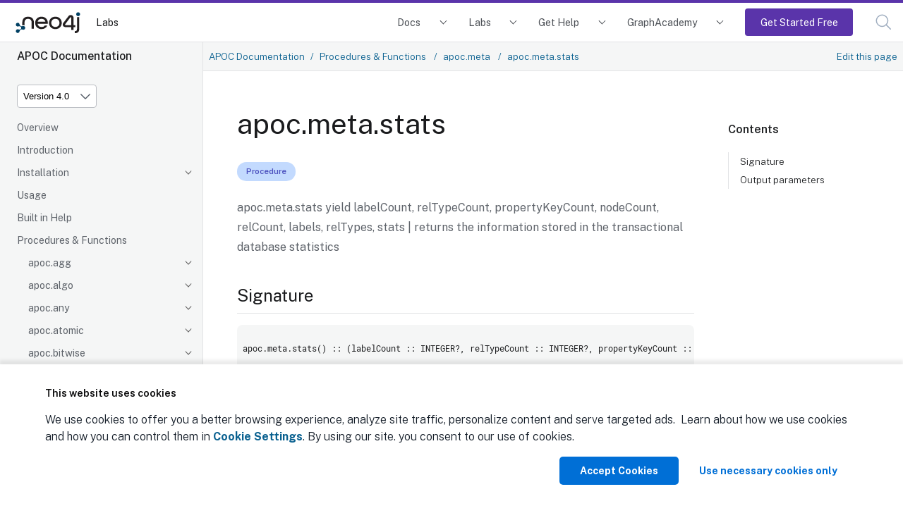

--- FILE ---
content_type: text/html
request_url: https://neo4j.com/labs/apoc/4.0/overview/apoc.meta/apoc.meta.stats/
body_size: 15647
content:
<!DOCTYPE html>
<html lang="en">
  <head>
    <meta charset="utf-8">
    <meta name="viewport" content="width=device-width, initial-scale=1, maximum-scale=5, minimum-scale=1">
    <meta name="msvalidate.01" content="B5163518CBE4A854B63801277FE5E35C" />
    <meta name="google-site-verification" content="ucqagxjVuq0lJZeLKs0F5AppzK111lNt3IoxU6mzlJE" />
    <meta name="robots" content="index, follow" />
    <meta name="googlebot" content="index, follow, max-snippet:-1, max-image-preview:large, max-video-preview:-1" />
    <meta name="bingbot" content="index, follow, max-snippet:-1, max-image-preview:large, max-video-preview:-1" />

    <meta property="og:locale" content="en_US" />
    <meta property="og:type" content="article" />

<script>(function(w,d,s,l,i){w[l]=w[l]||[];w[l].push({'gtm.start':new Date().getTime(),event:'gtm.js'});var f=d.getElementsByTagName(s)[0],j=d.createElement(s),dl=l!='dataLayer'?'&l='+l:'';j.async=true;j.src='https://www.googletagmanager.com/gtm.js?id='+i+dl;f.parentNode.insertBefore(j,f);})(window,document,'script','dataLayer','GTM-WK23PSS');</script>
    <title>apoc.meta.stats - APOC Extended Documentation</title>
    <link rel="canonical" href="https://neo4j.com/labs/apoc/4.0/overview/apoc.meta/apoc.meta.stats/">


      <meta name="description" content="This section contains reference documentation for the apoc.meta.stats procedure.">
<link rel="stylesheet" href="https://neo4j.com/wp-content/themes/neo4jweb/assets/neo4j-react-modules-assets/search-preact/chunkless/bundle.css" />
<link rel="stylesheet" href="https://neo4j.com/wp-content/themes/neo4jweb/assets/neo4j-react-modules-assets/search-preact/chunkless/utilities.min.css" />



    <link rel="preload" href="/static/assets/fonts/fontawesome-webfont.woff2?v=4.7.0" as="font">
    <link rel="stylesheet" href="/static/assets/css/site.css">
    <link rel="preconnect" href="https://fonts.googleapis.com">
    <link rel="preconnect" href="https://fonts.gstatic.com" crossorigin>
    <link href="https://fonts.googleapis.com/css2?family=Public+Sans:wght@300;400;500;600;700&display=swap" rel="stylesheet">

    <link rel="shortcut icon" href="https://neo4j.com/wp-content/themes/neo4jweb/favicon.ico" />


    <meta property="neo:type" content="APOC Manual">
    <meta property="neo:site" content="Developer Site">

    <meta property="neo:product" content="apoc">

    <meta property="og:site_name" content="Neo4j Graph Data Platform" />
    <meta property="article:publisher" content="https://www.facebook.com/neo4j.graph.database" />
    <meta name="twitter:card" content="summary_large_image" />
    <meta name="twitter:creator" content="@neo4j" />
    <meta name="twitter:site" content="@neo4j" />
    <meta property="og:type" content="article" />
    <meta property="og:title" content="apoc.meta.stats - APOC Extended Documentation" />
    <meta property="og:locale" content="en_US" />
    <meta property="og:image" content="https://dist.neo4j.com/wp-content/uploads/20240513110808/Neo4j-logo-social-preview.png" />
    <meta property="og:description" content="This section contains reference documentation for the apoc.meta.stats procedure." />
    <meta property="og:url" content="https://neo4j.com/labs/apoc/4.0/overview/apoc.meta/apoc.meta.stats/" />
    <link rel="shortcut icon" href="https://neo4j.com/wp-content/themes/neo4jweb/favicon.ico" />
  </head>
  <body class="article labs">
<!-- Google Tag Manager (noscript) -->
<noscript><iframe src="https://www.googletagmanager.com/ns.html?id=GTM-WK23PSS"
height="0" width="0" style="display:none;visibility:hidden"></iframe></noscript>
<!-- End Google Tag Manager (noscript) -->
<script>(function(f,b){if(!b.__SV){var e,g,i,h;window.mixpanel=b;b._i=[];b.init=function(e,f,c){function g(a,d){var b=d.split(".");2==b.length&&(a=a[b[0]],d=b[1]);a[d]=function(){a.push([d].concat(Array.prototype.slice.call(arguments,0)))}}var a=b;"undefined"!==typeof c?a=b[c]=[]:c="mixpanel";a.people=a.people||[];a.toString=function(a){var d="mixpanel";"mixpanel"!==c&&(d+="."+c);a||(d+=" (stub)");return d};a.people.toString=function(){return a.toString(1)+".people (stub)"};i="disable time_event track track_pageview track_links track_forms track_with_groups add_group set_group remove_group register register_once alias unregister identify name_tag set_config reset opt_in_tracking opt_out_tracking has_opted_in_tracking has_opted_out_tracking clear_opt_in_out_tracking start_batch_senders people.set people.set_once people.unset people.increment people.append people.union people.track_charge people.clear_charges people.delete_user people.remove".split(" ");
for(h=0;h<i.length;h++)g(a,i[h]);var j="set set_once union unset remove delete".split(" ");a.get_group=function(){function b(c){d[c]=function(){call2_args=arguments;call2=[c].concat(Array.prototype.slice.call(call2_args,0));a.push([e,call2])}}for(var d={},e=["get_group"].concat(Array.prototype.slice.call(arguments,0)),c=0;c<j.length;c++)b(j[c]);return d};b._i.push([e,f,c])};b.__SV=1.2;e=f.createElement("script");e.type="text/javascript";e.async=!0;e.src="undefined"!==typeof MIXPANEL_CUSTOM_LIB_URL?
MIXPANEL_CUSTOM_LIB_URL:"file:"===f.location.protocol&&"//cdn.mxpnl.com/libs/mixpanel-2-latest.min.js".match(/^\/\//)?"https://cdn.mxpnl.com/libs/mixpanel-2-latest.min.js":"//cdn.mxpnl.com/libs/mixpanel-2-latest.min.js";g=f.getElementsByTagName("script")[0];g.parentNode.insertBefore(e,g)}})(document,window.mixpanel||[]);
mixpanel.init("4bfb2414ab973c741b6f067bf06d5575", {batch_requests: true})
mixpanel.track("Page View", {
    pathname: window.location.origin + window.location.pathname,
    search: window.location.search,
    hash: window.location.hash,
    referrer: document.referrer,
})
</script>
<header class="header">
  <nav class="navbar">
    <div class="navbar-brand">
      <a class="navbar-item" href="/">

        <img class="navbar-logo" src="https://dist.neo4j.com/wp-content/uploads/20230926084108/Logo_FullColor_RGB_TransBG.svg" alt="Neo4j Labs Docs" />
      </a>
      <a href="/labs/" class="navbar-item no-left-padding" aria-label="Labs">
        Labs
      </a>

      </div>

      <button class="navbar-search search-button" data-target="topbar-nav" id="search_open_mobile" aria-label="Open Search">
        <svg width="23px" height="23px" viewBox="0 0 23 23" version="1.1" class="fill-current float-right" id="searchx" role="button" title="Search Website">
          <g stroke="none" stroke-width="1" fill="none" fill-rule="evenodd" stroke-linecap="round"
            stroke-linejoin="round">
            <g transform="translate(-2.000000, -2.000000)" stroke="#a0aec0" stroke-width="1.5">
              <circle
                transform="translate(11.389364, 11.388564) rotate(-23.025000) translate(-11.389364, -11.388564) "
                cx="11.3893642" cy="11.3885639" r="8.056"></circle>
              <path d="M17.0853333,17.0844444 L23.3333333,23.3333333" ></path>
            </g>
          </g>
        </svg>
      </button>
      <button class="navbar-burger" data-target="topbar-nav" aria-label="Mobile Navigation Button">
        <span></span>
        <span></span>
        <span></span>
      </button>
    </div>
    <div id="topbar-nav" class="navbar-menu">
            <div class="navbar-end">


        <div class="navbar-item has-dropdown is-hoverable docs">
          <a class="navbar-link" href="/docs/">Docs</a>
          <div class="navbar-dropdown">
            <div class="navbar-item project">
              <span class="project-name">Neo4j DBMS</span>
              <ul class="project-links">
                <li><a href="/docs/getting-started/current/" class="project-link">Getting Started</a></li>
                <li><a href="/docs/operations-manual/current/" class="project-link">Operations</a></li>
                <li><a href="/docs/migration-guide/current/" class="project-link">Migration and Upgrade</a></li>
                <li><a href="/docs/status-codes/current/" class="project-link">Status Codes</a></li>
                <li><a href="/docs/java-reference/current/" class="project-link">Java Reference</a></li>
                <li><a href="/docs/kerberos-add-on/current/" class="project-link">Kerberos Add-on</a></li>
              </ul>
            </div>

            <div class="navbar-item project">
              <a class="project-name" href="/docs/aura/">Neo4j Aura</a>
              <ul class="project-links">
                <li><a class="project-link" href="/docs/aura">Neo4j Aura</a></li>
                <li><a class="project-link" href="/docs/aura/auradb/">Neo4j AuraDB</a></li>
                <li><a class="project-link" href="/docs/aura/aurads/">Neo4j AuraDS</a></li>
              </ul>
            </div>

            <div class="navbar-item project">
              <span class="project-name">Neo4j Tools</span>
              <ul class="project-links">
                <li><a href="/docs/bloom-user-guide/current/" class="project-link">Neo4j Bloom</a></li>
                <li><a href="/docs/browser/" class="project-link">Neo4j Browser</a></li>
                <li><a href="/docs/data-importer/current/" class="project-link">Neo4j Data Importer</a></li>
                <li><a href="/docs/desktop-manual/current/" class="project-link">Neo4j Desktop</a></li>
                <li><a href="/docs/ops-manager/current/" class="project-link">Neo4j Ops Manager</a></li>
                <li><a href="/docs/neodash-commercial/current/" class="project-link">Neodash commercial</a></li>
              </ul>
            </div>

            <div class="navbar-item project">
              <span class="project-name">Neo4j Graph Data Science</span>
              <ul class="project-links">
                <li><a href="/docs/graph-data-science/current/" class="project-link">Neo4j Graph Data Science Library</a></li>
                <li><a href="/docs/graph-data-science-client/current/" class="project-link">Neo4j Graph Data Science Client</a></li>
              </ul>
            </div>

            <div class="navbar-item project">
              <span class="project-name">Cypher Query Language</span>
              <ul class="project-links">
                <li><a href="/docs/cypher-manual/current/" class="project-link">Cypher</a></li>
                <li><a href="/docs/cypher-cheat-sheet/current/" class="project-link">Cypher Cheat Sheet</a></li>
                <li><a href="/docs/apoc/current/" class="project-link">APOC Library</a></li>
              </ul>
            </div>

           <div class="navbar-item project">
              <span class="project-name" href="/docs/genai">Generative AI</span>
              <ul class="project-links">
                <li><a href="/docs/neo4j-graphrag-python/current/" class="project-link">Neo4j GraphRAG for Python</a></li>
                <li><a href="/docs/genai/tutorials/embeddings-vector-indexes/" class="project-link">Embeddings and vector indexes tutorial</a></li>
                <li><a href="/docs/cypher-manual/current/genai-integrations/" class="project-link">GenAI integrations</a></li>
                <li><a href="/docs/cypher-manual/current/indexes/semantic-indexes/vector-indexes/" class="project-link">Vector search indexes</a></li>
                <li><a href="/docs/cypher-manual/current/functions/vector/" class="project-link">Vector search functions</a></li>
                <li><a href="/docs/graphql/5/directives/indexes-and-constraints/#_vector_index_search" class="project-link">GraphQL vector index search documentation</a></li>
              </ul>
            </div>

            <div class="navbar-item project">
              <span class="project-name" href="/docs/create-applications">Create applications</span>
              <ul class="project-links">
                <li><a href="/docs/python-manual/current/" class="project-link">Python Driver</a></li>
                <li><a href="/docs/go-manual/current/" class="project-link">Go Driver</a></li>
                <li><a href="/docs/java-manual/current/" class="project-link">Java Driver</a></li>
                <li><a href="/docs/jdbc-manual/current/" class="project-link">JDBC Driver</a></li>
                <li><a href="/docs/javascript-manual/current/" class="project-link">JavaScript Driver</a></li>
                <li><a href="/docs/dotnet-manual/current/" class="project-link">.Net Driver</a></li>
                <li><a href="/docs/graphql-manual/current/" class="project-link">Neo4j GraphQL Library</a></li>
                <li><a href="/docs/nvl/current/" class="project-link">Neo4j Visualization Library</a></li>
                <li><a href="/docs/ogm-manual/current/" class="project-link">OGM Library</a></li>
                <li><a href="https://docs.spring.io/spring-data/neo4j/docs/current/reference/html/#reference" class="project-link">Spring Data Neo4j</a></li>
                <li><a href="/docs/http-api/current/" class="project-link">HTTP API</a></li>
                <li><a href="/docs/query-api/current/" class="project-link">Neo4j Query API</a></li>
                <li><a href="/docs/bolt/current/" class="project-link">Bolt</a></li>
              </ul>
            </div>

            <div class="navbar-item project">
              <span class="project-name" href="/docs/connectors">Connect data sources</span>
              <ul class="project-links">
                <li><a href="/docs/spark/current/" class="project-link">Neo4j Connector for Apache Spark</a></li>
                <li><a href="/docs/kafka/" class="project-link">Neo4j Connector for Apache Kafka</a></li>
                <li><a href="/docs/cdc/" class="project-link">Change Data Capture (CDC)</a></li>
                <li><a href="/docs/dataflow-bigquery/" class="project-link">BigQuery to Neo4j</a></li>
                <li><a href="/docs/dataflow-google-cloud/" class="project-link">Google Cloud to Neo4j</a></li>
              </ul>
            </div>
          </div>
        </div>
        <div class="navbar-item has-dropdown is-hoverable labs">
          <a class="navbar-link" href="/labs/">Labs</a>
          <div class="navbar-dropdown">
            <div class="navbar-item project">
              <a class="project-name" href="/labs/genai-ecosystem/">GenAI Ecosystem</a>
              <ul class="project-links">
                <li><a href="/labs/genai-ecosystem/llm-graph-builder/" class="project-link">LLM Knowledge Graph Builder</a></li>
                <li><a href="/labs/genai-ecosystem/vector-search/" class="project-link">Vector Index &amp; Search</a></li>
                <li><a href="/labs/genai-ecosystem/langchain/" class="project-link">LangChain</a></li>
                <li><a href="/labs/genai-ecosystem/langchain-js/" class="project-link">LangChain.js</a></li>
                <li><a href="/labs/genai-ecosystem/llamaindex/" class="project-link">LlamaIndex</a></li>
                <li><a href="/labs/genai-ecosystem/haystack/" class="project-link">Haystack</a></li>
                <li><a href="/labs/genai-ecosystem/dspy/" class="project-link">DSPy</a></li>
              </ul>
            </div>

            <div class="navbar-item project">
              <strong class="project-name" href="/labs/apoc/">Developer Tools</strong>
              <ul class="project-links">
                <li><a href="/labs/apoc/" class="project-link">APOC Extended</a></li>
                <li><a class="project-link" href="/labs/aura-cli/">Aura CLI</a></li>
                <li><a class="project-link" href="/labs/arrows/">arrows.app</a></li>
                <li><a class="project-link" href="/labs/cypher-workbench/">Cypher Workbench</a></li>
                <li><a class="project-link" href="/labs/etl-tool/">ETL Tool</a></li>
                <li><a class="project-link" href="/labs/neodash/">NeoDash</a></li>
              </ul>
            </div>

            <div class="navbar-item project">
              <strong class="project-name">Frameworks &amp; Integrations</strong>
              <ul class="project-links">
                <li><a class="project-link" href="/labs/neo4j-needle-starterkit/">Needle Starter Kit</a></li>
                <li><a class="project-link" href="/labs/liquibase/">Neo4j Plugin for Liquibase</a></li>
                <li><a class="project-link" href="/labs/neo4j-migrations/">Neo4j Migrations</a></li>
                <li><a class="project-link" href="/labs/neomodel/">neomodel</a></li>
              </ul>
            </div>
            <div class="navbar-item project">
              <a class="project-name" href="/labs/neosemantics/">RDF &amp; Linked Data</a>
              <ul class="project-links">
                <li><a href="/labs/neosemantics/" class="project-link">Neosemantics (Java)</a></li>
                <li><a href="/labs/rdflib-neo4j/" class="project-link">RDFLib-Neo4j (Python)</a></li>
              </ul>
            </div>
            <div class="navbar-item project">
            </div>
          </div>
        </div>
        <div class="navbar-item has-dropdown is-hoverable developer">
          <a class="navbar-link" href="/developer/resources/">Get Help</a>
          <div class="navbar-dropdown">
            <div class="navbar-item project">
              <a class="project-name" href="https://dev.neo4j.com/forum" target="_blank">Community Forum</a>
            </div>
            <div class="navbar-item project">
              <a class="project-name" href="https://dev.neo4j.com/chat" target="_blank">Discord Chat</a>
            </div>
            <div class="navbar-item project">
              <a class="project-name" href="http://support.neo4j.com" target="_blank">Product Support</a>
            </div>
            <div class="navbar-item project">
              <a class="project-name" href="https://neo4j.com/blog/developer/" target="_blank">Neo4j Developer Blog</a>
            </div>
            <div class="navbar-item project">
              <a class="project-name" href="/videos/" target="_blank">Neo4j Videos</a>
            </div>
          </div>
        </div>
        <div class="navbar-item has-dropdown is-hoverable developer">
          <a class="navbar-link" href="https://graphacademy.neo4j.com/?ref=docs-nav">GraphAcademy</a>
          <div class="navbar-dropdown">
            <div class="navbar-item project">
              <a class="project-name" href="https://graphacademy.neo4j.com/categories/beginners/?ref=docs-nav" target="_blank">Beginners Courses</a>
              <ul class="project-links">
                <li><a class="project-link" href="https://graphacademy.neo4j.com/courses/neo4j-fundamentals/?ref=docs-nav">Neo4j Fundamentals</a></li>
                <li><a class="project-link" href="https://graphacademy.neo4j.com/courses/cypher-fundamentals/?ref=docs-nav">Cypher Fundamentals</a></li>
                <li><a class="project-link" href="https://graphacademy.neo4j.com/courses/importing-fundamentals/?ref=docs-nav">Importing Data Fundamentals</a></li>
                <li><a class="project-link" href="https://graphacademy.neo4j.com/courses/importing-csv-data/?ref=docs-nav">Importing CSV Data</a></li>
                <li><a class="project-link" href="https://graphacademy.neo4j.com/courses/modeling-fundamentals/?ref=docs-nav">Graph Data Modeling</a></li>
              </ul>
            </div>
            <div class="navbar-item project">
              <a class="project-name" href="https://graphacademy.neo4j.com/categories/data-scientist/?ref=docs-nav" target="_blank">Data Scientist Courses</a>
              <ul class="project-links">
                <li><a class="project-link" href="https://graphacademy.neo4j.com/courses/gds-product-introduction/?ref=docs-nav">Into to Graph Data Science</a></li>
                <li><a class="project-link" href="https://graphacademy.neo4j.com/courses/graph-data-science-fundamentals/?ref=docs-nav">Graph Data Science Fundamentals</a></li>
                <li><a class="project-link" href="https://graphacademy.neo4j.com/courses/gds-shortest-paths/?ref=docs-nav">Path Finding</a></li>
              </ul>
            </div>
            <div class="navbar-item project">
              <a class="project-name" href="https://graphacademy.neo4j.com/categories/llms/?ref=docs-nav" target="_blank">Generative AI Courses</a>
              <ul class="project-links">
                <li><a class="project-link" href="https://graphacademy.neo4j.com/courses/llm-fundamentals/?ref=docs-nav">Neo4j &amp; LLM Fundamentals</a></li>
                <li><a class="project-link" href="https://graphacademy.neo4j.com/courses/llm-vectors-unstructured/?ref=docs-nav">Vector Indexes &amp; Unstructured Data</a></li>
                <li><a class="project-link" href="https://graphacademy.neo4j.com/courses/llm-chatbot-python/?ref=docs-nav">Build a Chatbot with Python</a></li>
                <li><a class="project-link" href="https://graphacademy.neo4j.com/courses/llm-chatbot-typescript/?ref=docs-nav">Build a Chatbot with TypeScript</a></li>
              </ul>
            </div>
            <div class="navbar-item project">
              <a class="project-name" href="https://graphacademy.neo4j.com/certification/?ref=docs-nav" target="_blank">Neo4j Certification</a>
              <ul class="project-links">
                <li><a class="project-link" href="https://graphacademy.neo4j.com/certifications/neo4j-certification/?ref=docs-nav">Neo4j Certified Professional</a></li>
                <li><a class="project-link" href="https://graphacademy.neo4j.com/certifications/gds-certification/?ref=docs-nav">Neo4j Graph Data Science Certification</a></li>
              </ul>
            </div>
          </div>
        </div>
        <div class="navbar-item is-hoverable getting-started-cta">
          <a class="navbar-link primary" href="https://console.neo4j.io/?ref=docs-nav-get-started">Get Started Free</a>
        </div>
        <div class="navbar-item">
          <a class="navbar-link search-button" href="#search" id="search_open"><svg width="23px" height="23px" viewBox="0 0 23 23"
              version="1.1" xmlns="http://www.w3.org/2000/svg" xmlns:xlink="http://www.w3.org/1999/xlink"
              class="fill-current float-right" id="search" role="button" title="Search Website">
              <g stroke="none" stroke-width="1" fill="none" fill-rule="evenodd" stroke-linecap="round"
                stroke-linejoin="round">
                <g transform="translate(-2.000000, -2.000000)" stroke="#a0aec0" stroke-width="1.5">
                  <circle
                    transform="translate(11.389364, 11.388564) rotate(-23.025000) translate(-11.389364, -11.388564) "
                    cx="11.3893642" cy="11.3885639" r="8.056"></circle>
                  <path d="M17.0853333,17.0844444 L23.3333333,23.3333333" ></path>
                </g>
              </g>
            </svg><span class="navbar-mobile">Search</span></a>
        </div>
      </div>
    </div>
  </nav>

</header>
<div class="body">
    <a class="show-on-focus skip-link" href="#skip-to-content" title="Skip to content">Skip to content</a>
<div class="nav-container" data-component="apoc" data-version="4.0">
  <aside class="nav">
    <div class="panels">
      <div class="component">
  <div class="nav-product">
    <span class="nav-product-name">APOC Documentation</span>
  </div>
</div>
      

<div class="selectors">
<div class="nav-panel-versions" data-panel="explore">

  <div class="dropdown">
    <span class="dropdown-label">Product Version</span>

    <select aria-label="Version" id="selector-version" data-current="4.0" class="version-selector dropdown-styles">
      <option
        data-version="2025"
        
        value="../../../../2025/"
         disabled
      >
        Version 2025
      </option>
      <option
        data-version="5"
        
        value="../../../../5/"
         disabled
      >
        Version 5
      </option>
      <option
        data-version="4.4"
        
        value="../../../../4.4/overview/apoc.meta/apoc.meta.stats/"
        
      >
        Version 4.4
      </option>
      <option
        data-version="4.3"
        
        value="../../../../4.3/overview/apoc.meta/apoc.meta.stats/"
        
      >
        Version 4.3
      </option>
      <option
        data-version="4.2"
        
        value="../../../../4.2/overview/apoc.meta/apoc.meta.stats/"
        
      >
        Version 4.2
      </option>
      <option
        data-version="4.1"
        
        value="../../../../4.1/overview/apoc.meta/apoc.meta.stats/"
        
      >
        Version 4.1
      </option>
      <option
        data-version="4.0"
        
        value="./"
         selected
      >
        Version 4.0
      </option>
    </select>
  </div>
</div>
</div>




      <div class="nav-panel-menu is-active has-feedback" data-panel="menu">
    <nav class="nav-menu">
    <ul class="nav-list">
    <li class="nav-item" data-module="ROOT" data-depth="0">
        <ul class="nav-list">
    <li class="nav-item" data-module="ROOT" data-depth="1">
      <a class="nav-link" href="../../../">Overview</a>
            </li>
    <li class="nav-item" data-module="ROOT" data-depth="1">
      <a class="nav-link" href="../../../introduction/">Introduction</a>
            </li>
    <li class="nav-item" data-module="ROOT" data-depth="1">
      <a class="nav-link nav-item-toggle" href="../../../installation/">Installation</a>
        <ul class="nav-list">
    <li class="nav-item" data-module="ROOT" data-depth="2">
      <a class="nav-link" href="../../../installation/#apoc-core">APOC Core</a>
            </li>
    <li class="nav-item" data-module="ROOT" data-depth="2">
      <a class="nav-link" href="../../../installation/#neo4j-desktop">Neo4j Desktop</a>
            </li>
    <li class="nav-item" data-module="ROOT" data-depth="2">
      <a class="nav-link" href="../../../installation/#neo4j-server">Neo4j Server</a>
            </li>
    <li class="nav-item" data-module="ROOT" data-depth="2">
      <a class="nav-link" href="../../../installation/#docker">Docker</a>
            </li>
</ul>
    </li>
    <li class="nav-item" data-module="ROOT" data-depth="1">
      <a class="nav-link" href="../../../usage/">Usage</a>
            </li>
    <li class="nav-item" data-module="ROOT" data-depth="1">
      <a class="nav-link" href="../../../help/">Built in Help</a>
            </li>
    <li class="nav-item" data-module="ROOT" data-depth="1">
      <a class="nav-link nav-item-toggle" href="../../">Procedures &amp; Functions</a>
        <ul class="nav-list">
    <li class="nav-item" data-module="ROOT" data-depth="2">
      <a class="nav-link nav-item-toggle" href="../../apoc.agg/">apoc.agg</a>
        <ul class="nav-list">
    <li class="nav-item" data-module="ROOT" data-depth="3">
      <a class="nav-link" href="../../apoc.agg/apoc.agg.first/">apoc.agg.first</a>
            </li>
    <li class="nav-item" data-module="ROOT" data-depth="3">
      <a class="nav-link" href="../../apoc.agg/apoc.agg.graph/">apoc.agg.graph</a>
            </li>
    <li class="nav-item" data-module="ROOT" data-depth="3">
      <a class="nav-link" href="../../apoc.agg/apoc.agg.last/">apoc.agg.last</a>
            </li>
    <li class="nav-item" data-module="ROOT" data-depth="3">
      <a class="nav-link" href="../../apoc.agg/apoc.agg.maxItems/">apoc.agg.maxItems</a>
            </li>
    <li class="nav-item" data-module="ROOT" data-depth="3">
      <a class="nav-link" href="../../apoc.agg/apoc.agg.median/">apoc.agg.median</a>
            </li>
    <li class="nav-item" data-module="ROOT" data-depth="3">
      <a class="nav-link" href="../../apoc.agg/apoc.agg.minItems/">apoc.agg.minItems</a>
            </li>
    <li class="nav-item" data-module="ROOT" data-depth="3">
      <a class="nav-link" href="../../apoc.agg/apoc.agg.nth/">apoc.agg.nth</a>
            </li>
    <li class="nav-item" data-module="ROOT" data-depth="3">
      <a class="nav-link" href="../../apoc.agg/apoc.agg.percentiles/">apoc.agg.percentiles</a>
            </li>
    <li class="nav-item" data-module="ROOT" data-depth="3">
      <a class="nav-link" href="../../apoc.agg/apoc.agg.product/">apoc.agg.product</a>
            </li>
    <li class="nav-item" data-module="ROOT" data-depth="3">
      <a class="nav-link" href="../../apoc.agg/apoc.agg.slice/">apoc.agg.slice</a>
            </li>
    <li class="nav-item" data-module="ROOT" data-depth="3">
      <a class="nav-link" href="../../apoc.agg/apoc.agg.statistics/">apoc.agg.statistics</a>
            </li>
</ul>
    </li>
    <li class="nav-item" data-module="ROOT" data-depth="2">
      <a class="nav-link nav-item-toggle" href="../../apoc.algo/">apoc.algo</a>
        <ul class="nav-list">
    <li class="nav-item" data-module="ROOT" data-depth="3">
      <a class="nav-link" href="../../apoc.algo/apoc.algo.aStar/">apoc.algo.aStar</a>
            </li>
    <li class="nav-item" data-module="ROOT" data-depth="3">
      <a class="nav-link" href="../../apoc.algo/apoc.algo.aStarConfig/">apoc.algo.aStarConfig</a>
            </li>
    <li class="nav-item" data-module="ROOT" data-depth="3">
      <a class="nav-link" href="../../apoc.algo/apoc.algo.allSimplePaths/">apoc.algo.allSimplePaths</a>
            </li>
    <li class="nav-item" data-module="ROOT" data-depth="3">
      <a class="nav-link" href="../../apoc.algo/apoc.algo.cover/">apoc.algo.cover</a>
            </li>
    <li class="nav-item" data-module="ROOT" data-depth="3">
      <a class="nav-link" href="../../apoc.algo/apoc.algo.dijkstra/">apoc.algo.dijkstra</a>
            </li>
    <li class="nav-item" data-module="ROOT" data-depth="3">
      <a class="nav-link" href="../../apoc.algo/apoc.algo.dijkstraWithDefaultWeight/">apoc.algo.dijkstraWithDefaultWeight</a>
            </li>
    <li class="nav-item" data-module="ROOT" data-depth="3">
      <a class="nav-link" href="../../apoc.algo/apoc.algo.cosineSimilarity/">apoc.algo.cosineSimilarity</a>
            </li>
    <li class="nav-item" data-module="ROOT" data-depth="3">
      <a class="nav-link" href="../../apoc.algo/apoc.algo.euclideanDistance/">apoc.algo.euclideanDistance</a>
            </li>
    <li class="nav-item" data-module="ROOT" data-depth="3">
      <a class="nav-link" href="../../apoc.algo/apoc.algo.euclideanSimilarity/">apoc.algo.euclideanSimilarity</a>
            </li>
</ul>
    </li>
    <li class="nav-item" data-module="ROOT" data-depth="2">
      <a class="nav-link nav-item-toggle" href="../../apoc.any/">apoc.any</a>
        <ul class="nav-list">
    <li class="nav-item" data-module="ROOT" data-depth="3">
      <a class="nav-link" href="../../apoc.any/apoc.any.properties/">apoc.any.properties</a>
            </li>
    <li class="nav-item" data-module="ROOT" data-depth="3">
      <a class="nav-link" href="../../apoc.any/apoc.any.property/">apoc.any.property</a>
            </li>
</ul>
    </li>
    <li class="nav-item" data-module="ROOT" data-depth="2">
      <a class="nav-link nav-item-toggle" href="../../apoc.atomic/">apoc.atomic</a>
        <ul class="nav-list">
    <li class="nav-item" data-module="ROOT" data-depth="3">
      <a class="nav-link" href="../../apoc.atomic/apoc.atomic.add/">apoc.atomic.add</a>
            </li>
    <li class="nav-item" data-module="ROOT" data-depth="3">
      <a class="nav-link" href="../../apoc.atomic/apoc.atomic.concat/">apoc.atomic.concat</a>
            </li>
    <li class="nav-item" data-module="ROOT" data-depth="3">
      <a class="nav-link" href="../../apoc.atomic/apoc.atomic.insert/">apoc.atomic.insert</a>
            </li>
    <li class="nav-item" data-module="ROOT" data-depth="3">
      <a class="nav-link" href="../../apoc.atomic/apoc.atomic.remove/">apoc.atomic.remove</a>
            </li>
    <li class="nav-item" data-module="ROOT" data-depth="3">
      <a class="nav-link" href="../../apoc.atomic/apoc.atomic.subtract/">apoc.atomic.subtract</a>
            </li>
    <li class="nav-item" data-module="ROOT" data-depth="3">
      <a class="nav-link" href="../../apoc.atomic/apoc.atomic.update/">apoc.atomic.update</a>
            </li>
</ul>
    </li>
    <li class="nav-item" data-module="ROOT" data-depth="2">
      <a class="nav-link nav-item-toggle" href="../../apoc.bitwise/">apoc.bitwise</a>
        <ul class="nav-list">
    <li class="nav-item" data-module="ROOT" data-depth="3">
      <a class="nav-link" href="../../apoc.bitwise/apoc.bitwise.op/">apoc.bitwise.op</a>
            </li>
</ul>
    </li>
    <li class="nav-item" data-module="ROOT" data-depth="2">
      <a class="nav-link nav-item-toggle" href="../../apoc.bolt/">apoc.bolt</a>
        <ul class="nav-list">
    <li class="nav-item" data-module="ROOT" data-depth="3">
      <a class="nav-link" href="../../apoc.bolt/apoc.bolt.execute/">apoc.bolt.execute</a>
            </li>
    <li class="nav-item" data-module="ROOT" data-depth="3">
      <a class="nav-link" href="../../apoc.bolt/apoc.bolt.load/">apoc.bolt.load</a>
            </li>
</ul>
    </li>
    <li class="nav-item" data-module="ROOT" data-depth="2">
      <a class="nav-link nav-item-toggle" href="../../apoc.cluster/">apoc.cluster</a>
        <ul class="nav-list">
    <li class="nav-item" data-module="ROOT" data-depth="3">
      <a class="nav-link" href="../../apoc.cluster/apoc.cluster.graph/">apoc.cluster.graph</a>
            </li>
</ul>
    </li>
    <li class="nav-item" data-module="ROOT" data-depth="2">
      <a class="nav-link nav-item-toggle" href="../../apoc.coll/">apoc.coll</a>
        <ul class="nav-list">
    <li class="nav-item" data-module="ROOT" data-depth="3">
      <a class="nav-link" href="../../apoc.coll/apoc.coll.elements/">apoc.coll.elements</a>
            </li>
    <li class="nav-item" data-module="ROOT" data-depth="3">
      <a class="nav-link" href="../../apoc.coll/apoc.coll.partition/">apoc.coll.partition</a>
            </li>
    <li class="nav-item" data-module="ROOT" data-depth="3">
      <a class="nav-link" href="../../apoc.coll/apoc.coll.split/">apoc.coll.split</a>
            </li>
    <li class="nav-item" data-module="ROOT" data-depth="3">
      <a class="nav-link" href="../../apoc.coll/apoc.coll.zipToRows/">apoc.coll.zipToRows</a>
            </li>
    <li class="nav-item" data-module="ROOT" data-depth="3">
      <a class="nav-link" href="../../apoc.coll/apoc.coll.avg/">apoc.coll.avg</a>
            </li>
    <li class="nav-item" data-module="ROOT" data-depth="3">
      <a class="nav-link" href="../../apoc.coll/apoc.coll.combinations/">apoc.coll.combinations</a>
            </li>
    <li class="nav-item" data-module="ROOT" data-depth="3">
      <a class="nav-link" href="../../apoc.coll/apoc.coll.contains/">apoc.coll.contains</a>
            </li>
    <li class="nav-item" data-module="ROOT" data-depth="3">
      <a class="nav-link" href="../../apoc.coll/apoc.coll.containsAll/">apoc.coll.containsAll</a>
            </li>
    <li class="nav-item" data-module="ROOT" data-depth="3">
      <a class="nav-link" href="../../apoc.coll/apoc.coll.containsAllSorted/">apoc.coll.containsAllSorted</a>
            </li>
    <li class="nav-item" data-module="ROOT" data-depth="3">
      <a class="nav-link" href="../../apoc.coll/apoc.coll.containsDuplicates/">apoc.coll.containsDuplicates</a>
            </li>
    <li class="nav-item" data-module="ROOT" data-depth="3">
      <a class="nav-link" href="../../apoc.coll/apoc.coll.containsSorted/">apoc.coll.containsSorted</a>
            </li>
    <li class="nav-item" data-module="ROOT" data-depth="3">
      <a class="nav-link" href="../../apoc.coll/apoc.coll.different/">apoc.coll.different</a>
            </li>
    <li class="nav-item" data-module="ROOT" data-depth="3">
      <a class="nav-link" href="../../apoc.coll/apoc.coll.disjunction/">apoc.coll.disjunction</a>
            </li>
    <li class="nav-item" data-module="ROOT" data-depth="3">
      <a class="nav-link" href="../../apoc.coll/apoc.coll.dropDuplicateNeighbors/">apoc.coll.dropDuplicateNeighbors</a>
            </li>
    <li class="nav-item" data-module="ROOT" data-depth="3">
      <a class="nav-link" href="../../apoc.coll/apoc.coll.duplicates/">apoc.coll.duplicates</a>
            </li>
    <li class="nav-item" data-module="ROOT" data-depth="3">
      <a class="nav-link" href="../../apoc.coll/apoc.coll.duplicatesWithCount/">apoc.coll.duplicatesWithCount</a>
            </li>
    <li class="nav-item" data-module="ROOT" data-depth="3">
      <a class="nav-link" href="../../apoc.coll/apoc.coll.fill/">apoc.coll.fill</a>
            </li>
    <li class="nav-item" data-module="ROOT" data-depth="3">
      <a class="nav-link" href="../../apoc.coll/apoc.coll.flatten/">apoc.coll.flatten</a>
            </li>
    <li class="nav-item" data-module="ROOT" data-depth="3">
      <a class="nav-link" href="../../apoc.coll/apoc.coll.frequencies/">apoc.coll.frequencies</a>
            </li>
    <li class="nav-item" data-module="ROOT" data-depth="3">
      <a class="nav-link" href="../../apoc.coll/apoc.coll.frequenciesAsMap/">apoc.coll.frequenciesAsMap</a>
            </li>
    <li class="nav-item" data-module="ROOT" data-depth="3">
      <a class="nav-link" href="../../apoc.coll/apoc.coll.indexOf/">apoc.coll.indexOf</a>
            </li>
    <li class="nav-item" data-module="ROOT" data-depth="3">
      <a class="nav-link" href="../../apoc.coll/apoc.coll.insert/">apoc.coll.insert</a>
            </li>
    <li class="nav-item" data-module="ROOT" data-depth="3">
      <a class="nav-link" href="../../apoc.coll/apoc.coll.insertAll/">apoc.coll.insertAll</a>
            </li>
    <li class="nav-item" data-module="ROOT" data-depth="3">
      <a class="nav-link" href="../../apoc.coll/apoc.coll.intersection/">apoc.coll.intersection</a>
            </li>
    <li class="nav-item" data-module="ROOT" data-depth="3">
      <a class="nav-link" href="../../apoc.coll/apoc.coll.isEqualCollection/">apoc.coll.isEqualCollection</a>
            </li>
    <li class="nav-item" data-module="ROOT" data-depth="3">
      <a class="nav-link" href="../../apoc.coll/apoc.coll.max/">apoc.coll.max</a>
            </li>
    <li class="nav-item" data-module="ROOT" data-depth="3">
      <a class="nav-link" href="../../apoc.coll/apoc.coll.min/">apoc.coll.min</a>
            </li>
    <li class="nav-item" data-module="ROOT" data-depth="3">
      <a class="nav-link" href="../../apoc.coll/apoc.coll.occurrences/">apoc.coll.occurrences</a>
            </li>
    <li class="nav-item" data-module="ROOT" data-depth="3">
      <a class="nav-link" href="../../apoc.coll/apoc.coll.pairs/">apoc.coll.pairs</a>
            </li>
    <li class="nav-item" data-module="ROOT" data-depth="3">
      <a class="nav-link" href="../../apoc.coll/apoc.coll.pairsMin/">apoc.coll.pairsMin</a>
            </li>
    <li class="nav-item" data-module="ROOT" data-depth="3">
      <a class="nav-link" href="../../apoc.coll/apoc.coll.partition/">apoc.coll.partition</a>
            </li>
    <li class="nav-item" data-module="ROOT" data-depth="3">
      <a class="nav-link" href="../../apoc.coll/apoc.coll.randomItem/">apoc.coll.randomItem</a>
            </li>
    <li class="nav-item" data-module="ROOT" data-depth="3">
      <a class="nav-link" href="../../apoc.coll/apoc.coll.randomItems/">apoc.coll.randomItems</a>
            </li>
    <li class="nav-item" data-module="ROOT" data-depth="3">
      <a class="nav-link" href="../../apoc.coll/apoc.coll.remove/">apoc.coll.remove</a>
            </li>
    <li class="nav-item" data-module="ROOT" data-depth="3">
      <a class="nav-link" href="../../apoc.coll/apoc.coll.removeAll/">apoc.coll.removeAll</a>
            </li>
    <li class="nav-item" data-module="ROOT" data-depth="3">
      <a class="nav-link" href="../../apoc.coll/apoc.coll.reverse/">apoc.coll.reverse</a>
            </li>
    <li class="nav-item" data-module="ROOT" data-depth="3">
      <a class="nav-link" href="../../apoc.coll/apoc.coll.set/">apoc.coll.set</a>
            </li>
    <li class="nav-item" data-module="ROOT" data-depth="3">
      <a class="nav-link" href="../../apoc.coll/apoc.coll.shuffle/">apoc.coll.shuffle</a>
            </li>
    <li class="nav-item" data-module="ROOT" data-depth="3">
      <a class="nav-link" href="../../apoc.coll/apoc.coll.sort/">apoc.coll.sort</a>
            </li>
    <li class="nav-item" data-module="ROOT" data-depth="3">
      <a class="nav-link" href="../../apoc.coll/apoc.coll.sortMaps/">apoc.coll.sortMaps</a>
            </li>
    <li class="nav-item" data-module="ROOT" data-depth="3">
      <a class="nav-link" href="../../apoc.coll/apoc.coll.sortMulti/">apoc.coll.sortMulti</a>
            </li>
    <li class="nav-item" data-module="ROOT" data-depth="3">
      <a class="nav-link" href="../../apoc.coll/apoc.coll.sortNodes/">apoc.coll.sortNodes</a>
            </li>
    <li class="nav-item" data-module="ROOT" data-depth="3">
      <a class="nav-link" href="../../apoc.coll/apoc.coll.sortText/">apoc.coll.sortText</a>
            </li>
    <li class="nav-item" data-module="ROOT" data-depth="3">
      <a class="nav-link" href="../../apoc.coll/apoc.coll.subtract/">apoc.coll.subtract</a>
            </li>
    <li class="nav-item" data-module="ROOT" data-depth="3">
      <a class="nav-link" href="../../apoc.coll/apoc.coll.sum/">apoc.coll.sum</a>
            </li>
    <li class="nav-item" data-module="ROOT" data-depth="3">
      <a class="nav-link" href="../../apoc.coll/apoc.coll.sumLongs/">apoc.coll.sumLongs</a>
            </li>
    <li class="nav-item" data-module="ROOT" data-depth="3">
      <a class="nav-link" href="../../apoc.coll/apoc.coll.toSet/">apoc.coll.toSet</a>
            </li>
    <li class="nav-item" data-module="ROOT" data-depth="3">
      <a class="nav-link" href="../../apoc.coll/apoc.coll.union/">apoc.coll.union</a>
            </li>
    <li class="nav-item" data-module="ROOT" data-depth="3">
      <a class="nav-link" href="../../apoc.coll/apoc.coll.unionAll/">apoc.coll.unionAll</a>
            </li>
    <li class="nav-item" data-module="ROOT" data-depth="3">
      <a class="nav-link" href="../../apoc.coll/apoc.coll.zip/">apoc.coll.zip</a>
            </li>
</ul>
    </li>
    <li class="nav-item" data-module="ROOT" data-depth="2">
      <a class="nav-link nav-item-toggle" href="../../apoc.config/">apoc.config</a>
        <ul class="nav-list">
    <li class="nav-item" data-module="ROOT" data-depth="3">
      <a class="nav-link" href="../../apoc.config/apoc.config.list/">apoc.config.list</a>
            </li>
    <li class="nav-item" data-module="ROOT" data-depth="3">
      <a class="nav-link" href="../../apoc.config/apoc.config.map/">apoc.config.map</a>
            </li>
</ul>
    </li>
    <li class="nav-item" data-module="ROOT" data-depth="2">
      <a class="nav-link nav-item-toggle" href="../../apoc.convert/">apoc.convert</a>
        <ul class="nav-list">
    <li class="nav-item" data-module="ROOT" data-depth="3">
      <a class="nav-link" href="../../apoc.convert/apoc.convert.setJsonProperty/">apoc.convert.setJsonProperty</a>
            </li>
    <li class="nav-item" data-module="ROOT" data-depth="3">
      <a class="nav-link" href="../../apoc.convert/apoc.convert.toTree/">apoc.convert.toTree</a>
            </li>
    <li class="nav-item" data-module="ROOT" data-depth="3">
      <a class="nav-link" href="../../apoc.convert/apoc.convert.fromJsonList/">apoc.convert.fromJsonList</a>
            </li>
    <li class="nav-item" data-module="ROOT" data-depth="3">
      <a class="nav-link" href="../../apoc.convert/apoc.convert.fromJsonMap/">apoc.convert.fromJsonMap</a>
            </li>
    <li class="nav-item" data-module="ROOT" data-depth="3">
      <a class="nav-link" href="../../apoc.convert/apoc.convert.getJsonProperty/">apoc.convert.getJsonProperty</a>
            </li>
    <li class="nav-item" data-module="ROOT" data-depth="3">
      <a class="nav-link" href="../../apoc.convert/apoc.convert.getJsonPropertyMap/">apoc.convert.getJsonPropertyMap</a>
            </li>
    <li class="nav-item" data-module="ROOT" data-depth="3">
      <a class="nav-link" href="../../apoc.convert/apoc.convert.toBoolean/">apoc.convert.toBoolean</a>
            </li>
    <li class="nav-item" data-module="ROOT" data-depth="3">
      <a class="nav-link" href="../../apoc.convert/apoc.convert.toBooleanList/">apoc.convert.toBooleanList</a>
            </li>
    <li class="nav-item" data-module="ROOT" data-depth="3">
      <a class="nav-link" href="../../apoc.convert/apoc.convert.toFloat/">apoc.convert.toFloat</a>
            </li>
    <li class="nav-item" data-module="ROOT" data-depth="3">
      <a class="nav-link" href="../../apoc.convert/apoc.convert.toIntList/">apoc.convert.toIntList</a>
            </li>
    <li class="nav-item" data-module="ROOT" data-depth="3">
      <a class="nav-link" href="../../apoc.convert/apoc.convert.toInteger/">apoc.convert.toInteger</a>
            </li>
    <li class="nav-item" data-module="ROOT" data-depth="3">
      <a class="nav-link" href="../../apoc.convert/apoc.convert.toJson/">apoc.convert.toJson</a>
            </li>
    <li class="nav-item" data-module="ROOT" data-depth="3">
      <a class="nav-link" href="../../apoc.convert/apoc.convert.toList/">apoc.convert.toList</a>
            </li>
    <li class="nav-item" data-module="ROOT" data-depth="3">
      <a class="nav-link" href="../../apoc.convert/apoc.convert.toMap/">apoc.convert.toMap</a>
            </li>
    <li class="nav-item" data-module="ROOT" data-depth="3">
      <a class="nav-link" href="../../apoc.convert/apoc.convert.toNode/">apoc.convert.toNode</a>
            </li>
    <li class="nav-item" data-module="ROOT" data-depth="3">
      <a class="nav-link" href="../../apoc.convert/apoc.convert.toNodeList/">apoc.convert.toNodeList</a>
            </li>
    <li class="nav-item" data-module="ROOT" data-depth="3">
      <a class="nav-link" href="../../apoc.convert/apoc.convert.toRelationship/">apoc.convert.toRelationship</a>
            </li>
    <li class="nav-item" data-module="ROOT" data-depth="3">
      <a class="nav-link" href="../../apoc.convert/apoc.convert.toRelationshipList/">apoc.convert.toRelationshipList</a>
            </li>
    <li class="nav-item" data-module="ROOT" data-depth="3">
      <a class="nav-link" href="../../apoc.convert/apoc.convert.toSet/">apoc.convert.toSet</a>
            </li>
    <li class="nav-item" data-module="ROOT" data-depth="3">
      <a class="nav-link" href="../../apoc.convert/apoc.convert.toSortedJsonMap/">apoc.convert.toSortedJsonMap</a>
            </li>
    <li class="nav-item" data-module="ROOT" data-depth="3">
      <a class="nav-link" href="../../apoc.convert/apoc.convert.toString/">apoc.convert.toString</a>
            </li>
    <li class="nav-item" data-module="ROOT" data-depth="3">
      <a class="nav-link" href="../../apoc.convert/apoc.convert.toStringList/">apoc.convert.toStringList</a>
            </li>
</ul>
    </li>
    <li class="nav-item" data-module="ROOT" data-depth="2">
      <a class="nav-link nav-item-toggle" href="../../apoc.couchbase/">apoc.couchbase</a>
        <ul class="nav-list">
    <li class="nav-item" data-module="ROOT" data-depth="3">
      <a class="nav-link" href="../../apoc.couchbase/apoc.couchbase.append/">apoc.couchbase.append</a>
            </li>
    <li class="nav-item" data-module="ROOT" data-depth="3">
      <a class="nav-link" href="../../apoc.couchbase/apoc.couchbase.exists/">apoc.couchbase.exists</a>
            </li>
    <li class="nav-item" data-module="ROOT" data-depth="3">
      <a class="nav-link" href="../../apoc.couchbase/apoc.couchbase.get/">apoc.couchbase.get</a>
            </li>
    <li class="nav-item" data-module="ROOT" data-depth="3">
      <a class="nav-link" href="../../apoc.couchbase/apoc.couchbase.insert/">apoc.couchbase.insert</a>
            </li>
    <li class="nav-item" data-module="ROOT" data-depth="3">
      <a class="nav-link" href="../../apoc.couchbase/apoc.couchbase.namedParamsQuery/">apoc.couchbase.namedParamsQuery</a>
            </li>
    <li class="nav-item" data-module="ROOT" data-depth="3">
      <a class="nav-link" href="../../apoc.couchbase/apoc.couchbase.posParamsQuery/">apoc.couchbase.posParamsQuery</a>
            </li>
    <li class="nav-item" data-module="ROOT" data-depth="3">
      <a class="nav-link" href="../../apoc.couchbase/apoc.couchbase.prepend/">apoc.couchbase.prepend</a>
            </li>
    <li class="nav-item" data-module="ROOT" data-depth="3">
      <a class="nav-link" href="../../apoc.couchbase/apoc.couchbase.query/">apoc.couchbase.query</a>
            </li>
    <li class="nav-item" data-module="ROOT" data-depth="3">
      <a class="nav-link" href="../../apoc.couchbase/apoc.couchbase.remove/">apoc.couchbase.remove</a>
            </li>
    <li class="nav-item" data-module="ROOT" data-depth="3">
      <a class="nav-link" href="../../apoc.couchbase/apoc.couchbase.replace/">apoc.couchbase.replace</a>
            </li>
    <li class="nav-item" data-module="ROOT" data-depth="3">
      <a class="nav-link" href="../../apoc.couchbase/apoc.couchbase.upsert/">apoc.couchbase.upsert</a>
            </li>
</ul>
    </li>
    <li class="nav-item" data-module="ROOT" data-depth="2">
      <a class="nav-link nav-item-toggle" href="../../apoc.create/">apoc.create</a>
        <ul class="nav-list">
    <li class="nav-item" data-module="ROOT" data-depth="3">
      <a class="nav-link" href="../../apoc.create/apoc.create.addLabels/">apoc.create.addLabels</a>
            </li>
    <li class="nav-item" data-module="ROOT" data-depth="3">
      <a class="nav-link" href="../../apoc.create/apoc.create.node/">apoc.create.node</a>
            </li>
    <li class="nav-item" data-module="ROOT" data-depth="3">
      <a class="nav-link" href="../../apoc.create/apoc.create.nodes/">apoc.create.nodes</a>
            </li>
    <li class="nav-item" data-module="ROOT" data-depth="3">
      <a class="nav-link" href="../../apoc.create/apoc.create.relationship/">apoc.create.relationship</a>
            </li>
    <li class="nav-item" data-module="ROOT" data-depth="3">
      <a class="nav-link" href="../../apoc.create/apoc.create.removeLabels/">apoc.create.removeLabels</a>
            </li>
    <li class="nav-item" data-module="ROOT" data-depth="3">
      <a class="nav-link" href="../../apoc.create/apoc.create.removeProperties/">apoc.create.removeProperties</a>
            </li>
    <li class="nav-item" data-module="ROOT" data-depth="3">
      <a class="nav-link" href="../../apoc.create/apoc.create.removeRelProperties/">apoc.create.removeRelProperties</a>
            </li>
    <li class="nav-item" data-module="ROOT" data-depth="3">
      <a class="nav-link" href="../../apoc.create/apoc.create.setLabels/">apoc.create.setLabels</a>
            </li>
    <li class="nav-item" data-module="ROOT" data-depth="3">
      <a class="nav-link" href="../../apoc.create/apoc.create.setProperties/">apoc.create.setProperties</a>
            </li>
    <li class="nav-item" data-module="ROOT" data-depth="3">
      <a class="nav-link" href="../../apoc.create/apoc.create.setProperty/">apoc.create.setProperty</a>
            </li>
    <li class="nav-item" data-module="ROOT" data-depth="3">
      <a class="nav-link" href="../../apoc.create/apoc.create.setRelProperties/">apoc.create.setRelProperties</a>
            </li>
    <li class="nav-item" data-module="ROOT" data-depth="3">
      <a class="nav-link" href="../../apoc.create/apoc.create.setRelProperty/">apoc.create.setRelProperty</a>
            </li>
    <li class="nav-item" data-module="ROOT" data-depth="3">
      <a class="nav-link" href="../../apoc.create/apoc.create.uuids/">apoc.create.uuids</a>
            </li>
    <li class="nav-item" data-module="ROOT" data-depth="3">
      <a class="nav-link" href="../../apoc.create/apoc.create.vNode/">apoc.create.vNode</a>
            </li>
    <li class="nav-item" data-module="ROOT" data-depth="3">
      <a class="nav-link" href="../../apoc.create/apoc.create.vNodes/">apoc.create.vNodes</a>
            </li>
    <li class="nav-item" data-module="ROOT" data-depth="3">
      <a class="nav-link" href="../../apoc.create/apoc.create.vPattern/">apoc.create.vPattern</a>
            </li>
    <li class="nav-item" data-module="ROOT" data-depth="3">
      <a class="nav-link" href="../../apoc.create/apoc.create.vPatternFull/">apoc.create.vPatternFull</a>
            </li>
    <li class="nav-item" data-module="ROOT" data-depth="3">
      <a class="nav-link" href="../../apoc.create/apoc.create.vRelationship/">apoc.create.vRelationship</a>
            </li>
    <li class="nav-item" data-module="ROOT" data-depth="3">
      <a class="nav-link" href="../../apoc.create/apoc.create.uuid/">apoc.create.uuid</a>
            </li>
    <li class="nav-item" data-module="ROOT" data-depth="3">
      <a class="nav-link" href="../../apoc.create/apoc.create.vNode/">apoc.create.vNode</a>
            </li>
    <li class="nav-item" data-module="ROOT" data-depth="3">
      <a class="nav-link" href="../../apoc.create/apoc.create.vRelationship/">apoc.create.vRelationship</a>
            </li>
</ul>
    </li>
    <li class="nav-item" data-module="ROOT" data-depth="2">
      <a class="nav-link nav-item-toggle" href="../../apoc.custom/">apoc.custom</a>
        <ul class="nav-list">
    <li class="nav-item" data-module="ROOT" data-depth="3">
      <a class="nav-link" href="../../apoc.custom/apoc.custom.asFunction/">apoc.custom.asFunction</a>
            </li>
    <li class="nav-item" data-module="ROOT" data-depth="3">
      <a class="nav-link" href="../../apoc.custom/apoc.custom.asProcedure/">apoc.custom.asProcedure</a>
            </li>
    <li class="nav-item" data-module="ROOT" data-depth="3">
      <a class="nav-link" href="../../apoc.custom/apoc.custom.declareFunction/">apoc.custom.declareFunction</a>
            </li>
    <li class="nav-item" data-module="ROOT" data-depth="3">
      <a class="nav-link" href="../../apoc.custom/apoc.custom.declareProcedure/">apoc.custom.declareProcedure</a>
            </li>
    <li class="nav-item" data-module="ROOT" data-depth="3">
      <a class="nav-link" href="../../apoc.custom/apoc.custom.list/">apoc.custom.list</a>
            </li>
    <li class="nav-item" data-module="ROOT" data-depth="3">
      <a class="nav-link" href="../../apoc.custom/apoc.custom.removeFunction/">apoc.custom.removeFunction</a>
            </li>
    <li class="nav-item" data-module="ROOT" data-depth="3">
      <a class="nav-link" href="../../apoc.custom/apoc.custom.removeProcedure/">apoc.custom.removeProcedure</a>
            </li>
</ul>
    </li>
    <li class="nav-item" data-module="ROOT" data-depth="2">
      <a class="nav-link nav-item-toggle" href="../../apoc.cypher/">apoc.cypher</a>
        <ul class="nav-list">
    <li class="nav-item" data-module="ROOT" data-depth="3">
      <a class="nav-link" href="../../apoc.cypher/apoc.cypher.doIt/">apoc.cypher.doIt</a>
            </li>
    <li class="nav-item" data-module="ROOT" data-depth="3">
      <a class="nav-link" href="../../apoc.cypher/apoc.cypher.mapParallel/">apoc.cypher.mapParallel</a>
            </li>
    <li class="nav-item" data-module="ROOT" data-depth="3">
      <a class="nav-link" href="../../apoc.cypher/apoc.cypher.mapParallel2/">apoc.cypher.mapParallel2</a>
            </li>
    <li class="nav-item" data-module="ROOT" data-depth="3">
      <a class="nav-link" href="../../apoc.cypher/apoc.cypher.parallel/">apoc.cypher.parallel</a>
            </li>
    <li class="nav-item" data-module="ROOT" data-depth="3">
      <a class="nav-link" href="../../apoc.cypher/apoc.cypher.parallel2/">apoc.cypher.parallel2</a>
            </li>
    <li class="nav-item" data-module="ROOT" data-depth="3">
      <a class="nav-link" href="../../apoc.cypher/apoc.cypher.run/">apoc.cypher.run</a>
            </li>
    <li class="nav-item" data-module="ROOT" data-depth="3">
      <a class="nav-link" href="../../apoc.cypher/apoc.cypher.runFile/">apoc.cypher.runFile</a>
            </li>
    <li class="nav-item" data-module="ROOT" data-depth="3">
      <a class="nav-link" href="../../apoc.cypher/apoc.cypher.runFiles/">apoc.cypher.runFiles</a>
            </li>
    <li class="nav-item" data-module="ROOT" data-depth="3">
      <a class="nav-link" href="../../apoc.cypher/apoc.cypher.runMany/">apoc.cypher.runMany</a>
            </li>
    <li class="nav-item" data-module="ROOT" data-depth="3">
      <a class="nav-link" href="../../apoc.cypher/apoc.cypher.runSchemaFile/">apoc.cypher.runSchemaFile</a>
            </li>
    <li class="nav-item" data-module="ROOT" data-depth="3">
      <a class="nav-link" href="../../apoc.cypher/apoc.cypher.runSchemaFiles/">apoc.cypher.runSchemaFiles</a>
            </li>
    <li class="nav-item" data-module="ROOT" data-depth="3">
      <a class="nav-link" href="../../apoc.cypher/apoc.cypher.runTimeboxed/">apoc.cypher.runTimeboxed</a>
            </li>
    <li class="nav-item" data-module="ROOT" data-depth="3">
      <a class="nav-link" href="../../apoc.cypher/apoc.cypher.runFirstColumn/">apoc.cypher.runFirstColumn</a>
            </li>
    <li class="nav-item" data-module="ROOT" data-depth="3">
      <a class="nav-link" href="../../apoc.cypher/apoc.cypher.runFirstColumnMany/">apoc.cypher.runFirstColumnMany</a>
            </li>
    <li class="nav-item" data-module="ROOT" data-depth="3">
      <a class="nav-link" href="../../apoc.cypher/apoc.cypher.runFirstColumnSingle/">apoc.cypher.runFirstColumnSingle</a>
            </li>
</ul>
    </li>
    <li class="nav-item" data-module="ROOT" data-depth="2">
      <a class="nav-link nav-item-toggle" href="../../apoc.data/">apoc.data</a>
        <ul class="nav-list">
    <li class="nav-item" data-module="ROOT" data-depth="3">
      <a class="nav-link" href="../../apoc.data/apoc.data.domain/">apoc.data.domain</a>
            </li>
    <li class="nav-item" data-module="ROOT" data-depth="3">
      <a class="nav-link" href="../../apoc.data/apoc.data.email/">apoc.data.email</a>
            </li>
    <li class="nav-item" data-module="ROOT" data-depth="3">
      <a class="nav-link" href="../../apoc.data/apoc.data.url/">apoc.data.url</a>
            </li>
</ul>
    </li>
    <li class="nav-item" data-module="ROOT" data-depth="2">
      <a class="nav-link nav-item-toggle" href="../../apoc.date/">apoc.date</a>
        <ul class="nav-list">
    <li class="nav-item" data-module="ROOT" data-depth="3">
      <a class="nav-link" href="../../apoc.date/apoc.date.expire/">apoc.date.expire</a>
            </li>
    <li class="nav-item" data-module="ROOT" data-depth="3">
      <a class="nav-link" href="../../apoc.date/apoc.date.expireIn/">apoc.date.expireIn</a>
            </li>
    <li class="nav-item" data-module="ROOT" data-depth="3">
      <a class="nav-link" href="../../apoc.date/apoc.date.add/">apoc.date.add</a>
            </li>
    <li class="nav-item" data-module="ROOT" data-depth="3">
      <a class="nav-link" href="../../apoc.date/apoc.date.convert/">apoc.date.convert</a>
            </li>
    <li class="nav-item" data-module="ROOT" data-depth="3">
      <a class="nav-link" href="../../apoc.date/apoc.date.convertFormat/">apoc.date.convertFormat</a>
            </li>
    <li class="nav-item" data-module="ROOT" data-depth="3">
      <a class="nav-link" href="../../apoc.date/apoc.date.currentTimestamp/">apoc.date.currentTimestamp</a>
            </li>
    <li class="nav-item" data-module="ROOT" data-depth="3">
      <a class="nav-link" href="../../apoc.date/apoc.date.field/">apoc.date.field</a>
            </li>
    <li class="nav-item" data-module="ROOT" data-depth="3">
      <a class="nav-link" href="../../apoc.date/apoc.date.fields/">apoc.date.fields</a>
            </li>
    <li class="nav-item" data-module="ROOT" data-depth="3">
      <a class="nav-link" href="../../apoc.date/apoc.date.format/">apoc.date.format</a>
            </li>
    <li class="nav-item" data-module="ROOT" data-depth="3">
      <a class="nav-link" href="../../apoc.date/apoc.date.fromISO8601/">apoc.date.fromISO8601</a>
            </li>
    <li class="nav-item" data-module="ROOT" data-depth="3">
      <a class="nav-link" href="../../apoc.date/apoc.date.parse/">apoc.date.parse</a>
            </li>
    <li class="nav-item" data-module="ROOT" data-depth="3">
      <a class="nav-link" href="../../apoc.date/apoc.date.parseAsZonedDateTime/">apoc.date.parseAsZonedDateTime</a>
            </li>
    <li class="nav-item" data-module="ROOT" data-depth="3">
      <a class="nav-link" href="../../apoc.date/apoc.date.systemTimezone/">apoc.date.systemTimezone</a>
            </li>
    <li class="nav-item" data-module="ROOT" data-depth="3">
      <a class="nav-link" href="../../apoc.date/apoc.date.toISO8601/">apoc.date.toISO8601</a>
            </li>
    <li class="nav-item" data-module="ROOT" data-depth="3">
      <a class="nav-link" href="../../apoc.date/apoc.date.toYears/">apoc.date.toYears</a>
            </li>
</ul>
    </li>
    <li class="nav-item" data-module="ROOT" data-depth="2">
      <a class="nav-link nav-item-toggle" href="../../apoc.diff/">apoc.diff</a>
        <ul class="nav-list">
    <li class="nav-item" data-module="ROOT" data-depth="3">
      <a class="nav-link" href="../../apoc.diff/apoc.diff.nodes/">apoc.diff.nodes</a>
            </li>
</ul>
    </li>
    <li class="nav-item" data-module="ROOT" data-depth="2">
      <a class="nav-link nav-item-toggle" href="../../apoc.do/">apoc.do</a>
        <ul class="nav-list">
    <li class="nav-item" data-module="ROOT" data-depth="3">
      <a class="nav-link" href="../../apoc.do/apoc.do.case/">apoc.do.case</a>
            </li>
    <li class="nav-item" data-module="ROOT" data-depth="3">
      <a class="nav-link" href="../../apoc.do/apoc.do.when/">apoc.do.when</a>
            </li>
</ul>
    </li>
    <li class="nav-item" data-module="ROOT" data-depth="2">
      <a class="nav-link nav-item-toggle" href="../../apoc.es/">apoc.es</a>
        <ul class="nav-list">
    <li class="nav-item" data-module="ROOT" data-depth="3">
      <a class="nav-link" href="../../apoc.es/apoc.es.get/">apoc.es.get</a>
            </li>
    <li class="nav-item" data-module="ROOT" data-depth="3">
      <a class="nav-link" href="../../apoc.es/apoc.es.getRaw/">apoc.es.getRaw</a>
            </li>
    <li class="nav-item" data-module="ROOT" data-depth="3">
      <a class="nav-link" href="../../apoc.es/apoc.es.post/">apoc.es.post</a>
            </li>
    <li class="nav-item" data-module="ROOT" data-depth="3">
      <a class="nav-link" href="../../apoc.es/apoc.es.postRaw/">apoc.es.postRaw</a>
            </li>
    <li class="nav-item" data-module="ROOT" data-depth="3">
      <a class="nav-link" href="../../apoc.es/apoc.es.put/">apoc.es.put</a>
            </li>
    <li class="nav-item" data-module="ROOT" data-depth="3">
      <a class="nav-link" href="../../apoc.es/apoc.es.query/">apoc.es.query</a>
            </li>
    <li class="nav-item" data-module="ROOT" data-depth="3">
      <a class="nav-link" href="../../apoc.es/apoc.es.stats/">apoc.es.stats</a>
            </li>
</ul>
    </li>
    <li class="nav-item" data-module="ROOT" data-depth="2">
      <a class="nav-link nav-item-toggle" href="../../apoc.example/">apoc.example</a>
        <ul class="nav-list">
    <li class="nav-item" data-module="ROOT" data-depth="3">
      <a class="nav-link" href="../../apoc.example/apoc.example.movies/">apoc.example.movies</a>
            </li>
</ul>
    </li>
    <li class="nav-item" data-module="ROOT" data-depth="2">
      <a class="nav-link nav-item-toggle" href="../../apoc.export/">apoc.export</a>
        <ul class="nav-list">
    <li class="nav-item" data-module="ROOT" data-depth="3">
      <a class="nav-link" href="../../apoc.export/apoc.export.cypherAll/">apoc.export.cypherAll</a>
            </li>
    <li class="nav-item" data-module="ROOT" data-depth="3">
      <a class="nav-link" href="../../apoc.export/apoc.export.cypherData/">apoc.export.cypherData</a>
            </li>
    <li class="nav-item" data-module="ROOT" data-depth="3">
      <a class="nav-link" href="../../apoc.export/apoc.export.cypherGraph/">apoc.export.cypherGraph</a>
            </li>
    <li class="nav-item" data-module="ROOT" data-depth="3">
      <a class="nav-link" href="../../apoc.export/apoc.export.cypherQuery/">apoc.export.cypherQuery</a>
            </li>
</ul>
    </li>
    <li class="nav-item" data-module="ROOT" data-depth="2">
      <a class="nav-link nav-item-toggle" href="../../apoc.generate/">apoc.generate</a>
        <ul class="nav-list">
    <li class="nav-item" data-module="ROOT" data-depth="3">
      <a class="nav-link" href="../../apoc.generate/apoc.generate.ba/">apoc.generate.ba</a>
            </li>
    <li class="nav-item" data-module="ROOT" data-depth="3">
      <a class="nav-link" href="../../apoc.generate/apoc.generate.complete/">apoc.generate.complete</a>
            </li>
    <li class="nav-item" data-module="ROOT" data-depth="3">
      <a class="nav-link" href="../../apoc.generate/apoc.generate.er/">apoc.generate.er</a>
            </li>
    <li class="nav-item" data-module="ROOT" data-depth="3">
      <a class="nav-link" href="../../apoc.generate/apoc.generate.simple/">apoc.generate.simple</a>
            </li>
    <li class="nav-item" data-module="ROOT" data-depth="3">
      <a class="nav-link" href="../../apoc.generate/apoc.generate.ws/">apoc.generate.ws</a>
            </li>
</ul>
    </li>
    <li class="nav-item" data-module="ROOT" data-depth="2">
      <a class="nav-link nav-item-toggle" href="../../apoc.gephi/">apoc.gephi</a>
        <ul class="nav-list">
    <li class="nav-item" data-module="ROOT" data-depth="3">
      <a class="nav-link" href="../../apoc.gephi/apoc.gephi.add/">apoc.gephi.add</a>
            </li>
</ul>
    </li>
    <li class="nav-item" data-module="ROOT" data-depth="2">
      <a class="nav-link nav-item-toggle" href="../../apoc.get/">apoc.get</a>
        <ul class="nav-list">
    <li class="nav-item" data-module="ROOT" data-depth="3">
      <a class="nav-link" href="../../apoc.get/apoc.get.nodes/">apoc.get.nodes</a>
            </li>
    <li class="nav-item" data-module="ROOT" data-depth="3">
      <a class="nav-link" href="../../apoc.get/apoc.get.rels/">apoc.get.rels</a>
            </li>
</ul>
    </li>
    <li class="nav-item" data-module="ROOT" data-depth="2">
      <a class="nav-link nav-item-toggle" href="../../apoc.graph/">apoc.graph</a>
        <ul class="nav-list">
    <li class="nav-item" data-module="ROOT" data-depth="3">
      <a class="nav-link" href="../../apoc.graph/apoc.graph.from/">apoc.graph.from</a>
            </li>
    <li class="nav-item" data-module="ROOT" data-depth="3">
      <a class="nav-link" href="../../apoc.graph/apoc.graph.fromCypher/">apoc.graph.fromCypher</a>
            </li>
    <li class="nav-item" data-module="ROOT" data-depth="3">
      <a class="nav-link" href="../../apoc.graph/apoc.graph.fromDB/">apoc.graph.fromDB</a>
            </li>
    <li class="nav-item" data-module="ROOT" data-depth="3">
      <a class="nav-link" href="../../apoc.graph/apoc.graph.fromData/">apoc.graph.fromData</a>
            </li>
    <li class="nav-item" data-module="ROOT" data-depth="3">
      <a class="nav-link" href="../../apoc.graph/apoc.graph.fromDocument/">apoc.graph.fromDocument</a>
            </li>
    <li class="nav-item" data-module="ROOT" data-depth="3">
      <a class="nav-link" href="../../apoc.graph/apoc.graph.fromPath/">apoc.graph.fromPath</a>
            </li>
    <li class="nav-item" data-module="ROOT" data-depth="3">
      <a class="nav-link" href="../../apoc.graph/apoc.graph.fromPaths/">apoc.graph.fromPaths</a>
            </li>
    <li class="nav-item" data-module="ROOT" data-depth="3">
      <a class="nav-link" href="../../apoc.graph/apoc.graph.validateDocument/">apoc.graph.validateDocument</a>
            </li>
</ul>
    </li>
    <li class="nav-item" data-module="ROOT" data-depth="2">
      <a class="nav-link nav-item-toggle" href="../../apoc.hashing/">apoc.hashing</a>
        <ul class="nav-list">
    <li class="nav-item" data-module="ROOT" data-depth="3">
      <a class="nav-link" href="../../apoc.hashing/apoc.hashing.fingerprint/">apoc.hashing.fingerprint</a>
            </li>
    <li class="nav-item" data-module="ROOT" data-depth="3">
      <a class="nav-link" href="../../apoc.hashing/apoc.hashing.fingerprintGraph/">apoc.hashing.fingerprintGraph</a>
            </li>
    <li class="nav-item" data-module="ROOT" data-depth="3">
      <a class="nav-link" href="../../apoc.hashing/apoc.hashing.fingerprinting/">apoc.hashing.fingerprinting</a>
            </li>
</ul>
    </li>
    <li class="nav-item" data-module="ROOT" data-depth="2">
      <a class="nav-link nav-item-toggle" href="../../apoc.import/">apoc.import</a>
        <ul class="nav-list">
    <li class="nav-item" data-module="ROOT" data-depth="3">
      <a class="nav-link" href="../../apoc.import/apoc.import.csv/">apoc.import.csv</a>
            </li>
    <li class="nav-item" data-module="ROOT" data-depth="3">
      <a class="nav-link" href="../../apoc.import/apoc.import.graphml/">apoc.import.graphml</a>
            </li>
    <li class="nav-item" data-module="ROOT" data-depth="3">
      <a class="nav-link" href="../../apoc.import/apoc.import.json/">apoc.import.json</a>
            </li>
    <li class="nav-item" data-module="ROOT" data-depth="3">
      <a class="nav-link" href="../../apoc.import/apoc.import.xml/">apoc.import.xml</a>
            </li>
</ul>
    </li>
    <li class="nav-item" data-module="ROOT" data-depth="2">
      <a class="nav-link nav-item-toggle" href="../../apoc.json/">apoc.json</a>
        <ul class="nav-list">
    <li class="nav-item" data-module="ROOT" data-depth="3">
      <a class="nav-link" href="../../apoc.json/apoc.json.path/">apoc.json.path</a>
            </li>
</ul>
    </li>
    <li class="nav-item" data-module="ROOT" data-depth="2">
      <a class="nav-link nav-item-toggle" href="../../apoc.label/">apoc.label</a>
        <ul class="nav-list">
    <li class="nav-item" data-module="ROOT" data-depth="3">
      <a class="nav-link" href="../../apoc.label/apoc.label.exists/">apoc.label.exists</a>
            </li>
</ul>
    </li>
    <li class="nav-item" data-module="ROOT" data-depth="2">
      <a class="nav-link nav-item-toggle" href="../../apoc.load/">apoc.load</a>
        <ul class="nav-list">
    <li class="nav-item" data-module="ROOT" data-depth="3">
      <a class="nav-link" href="../../apoc.load/apoc.load.csv/">apoc.load.csv</a>
            </li>
    <li class="nav-item" data-module="ROOT" data-depth="3">
      <a class="nav-link" href="../../apoc.load/apoc.load.driver/">apoc.load.driver</a>
            </li>
    <li class="nav-item" data-module="ROOT" data-depth="3">
      <a class="nav-link" href="../../apoc.load/apoc.load.html/">apoc.load.html</a>
            </li>
    <li class="nav-item" data-module="ROOT" data-depth="3">
      <a class="nav-link" href="../../apoc.load/apoc.load.jdbc/">apoc.load.jdbc</a>
            </li>
    <li class="nav-item" data-module="ROOT" data-depth="3">
      <a class="nav-link" href="../../apoc.load/apoc.load.jdbcParams/">apoc.load.jdbcParams</a>
            </li>
    <li class="nav-item" data-module="ROOT" data-depth="3">
      <a class="nav-link" href="../../apoc.load/apoc.load.jdbcUpdate/">apoc.load.jdbcUpdate</a>
            </li>
    <li class="nav-item" data-module="ROOT" data-depth="3">
      <a class="nav-link" href="../../apoc.load/apoc.load.json/">apoc.load.json</a>
            </li>
    <li class="nav-item" data-module="ROOT" data-depth="3">
      <a class="nav-link" href="../../apoc.load/apoc.load.jsonArray/">apoc.load.jsonArray</a>
            </li>
    <li class="nav-item" data-module="ROOT" data-depth="3">
      <a class="nav-link" href="../../apoc.load/apoc.load.jsonParams/">apoc.load.jsonParams</a>
            </li>
    <li class="nav-item" data-module="ROOT" data-depth="3">
      <a class="nav-link" href="../../apoc.load/apoc.load.ldap/">apoc.load.ldap</a>
            </li>
    <li class="nav-item" data-module="ROOT" data-depth="3">
      <a class="nav-link" href="../../apoc.load/apoc.load.xls/">apoc.load.xls</a>
            </li>
    <li class="nav-item" data-module="ROOT" data-depth="3">
      <a class="nav-link" href="../../apoc.load/apoc.load.xml/">apoc.load.xml</a>
            </li>
    <li class="nav-item" data-module="ROOT" data-depth="3">
      <a class="nav-link" href="../../apoc.load/apoc.load.xmlSimple/">apoc.load.xmlSimple</a>
            </li>
</ul>
    </li>
    <li class="nav-item" data-module="ROOT" data-depth="2">
      <a class="nav-link nav-item-toggle" href="../../apoc.lock/">apoc.lock</a>
        <ul class="nav-list">
    <li class="nav-item" data-module="ROOT" data-depth="3">
      <a class="nav-link" href="../../apoc.lock/apoc.lock.all/">apoc.lock.all</a>
            </li>
    <li class="nav-item" data-module="ROOT" data-depth="3">
      <a class="nav-link" href="../../apoc.lock/apoc.lock.nodes/">apoc.lock.nodes</a>
            </li>
    <li class="nav-item" data-module="ROOT" data-depth="3">
      <a class="nav-link" href="../../apoc.lock/apoc.lock.rels/">apoc.lock.rels</a>
            </li>
</ul>
    </li>
    <li class="nav-item" data-module="ROOT" data-depth="2">
      <a class="nav-link nav-item-toggle" href="../../apoc.log/">apoc.log</a>
        <ul class="nav-list">
    <li class="nav-item" data-module="ROOT" data-depth="3">
      <a class="nav-link" href="../../apoc.log/apoc.log.debug/">apoc.log.debug</a>
            </li>
    <li class="nav-item" data-module="ROOT" data-depth="3">
      <a class="nav-link" href="../../apoc.log/apoc.log.error/">apoc.log.error</a>
            </li>
    <li class="nav-item" data-module="ROOT" data-depth="3">
      <a class="nav-link" href="../../apoc.log/apoc.log.info/">apoc.log.info</a>
            </li>
    <li class="nav-item" data-module="ROOT" data-depth="3">
      <a class="nav-link" href="../../apoc.log/apoc.log.stream/">apoc.log.stream</a>
            </li>
    <li class="nav-item" data-module="ROOT" data-depth="3">
      <a class="nav-link" href="../../apoc.log/apoc.log.warn/">apoc.log.warn</a>
            </li>
</ul>
    </li>
    <li class="nav-item" data-module="ROOT" data-depth="2">
      <a class="nav-link nav-item-toggle" href="../../apoc.map/">apoc.map</a>
        <ul class="nav-list">
    <li class="nav-item" data-module="ROOT" data-depth="3">
      <a class="nav-link" href="../../apoc.map/apoc.map.clean/">apoc.map.clean</a>
            </li>
    <li class="nav-item" data-module="ROOT" data-depth="3">
      <a class="nav-link" href="../../apoc.map/apoc.map.flatten/">apoc.map.flatten</a>
            </li>
    <li class="nav-item" data-module="ROOT" data-depth="3">
      <a class="nav-link" href="../../apoc.map/apoc.map.fromLists/">apoc.map.fromLists</a>
            </li>
    <li class="nav-item" data-module="ROOT" data-depth="3">
      <a class="nav-link" href="../../apoc.map/apoc.map.fromNodes/">apoc.map.fromNodes</a>
            </li>
    <li class="nav-item" data-module="ROOT" data-depth="3">
      <a class="nav-link" href="../../apoc.map/apoc.map.fromPairs/">apoc.map.fromPairs</a>
            </li>
    <li class="nav-item" data-module="ROOT" data-depth="3">
      <a class="nav-link" href="../../apoc.map/apoc.map.fromValues/">apoc.map.fromValues</a>
            </li>
    <li class="nav-item" data-module="ROOT" data-depth="3">
      <a class="nav-link" href="../../apoc.map/apoc.map.get/">apoc.map.get</a>
            </li>
    <li class="nav-item" data-module="ROOT" data-depth="3">
      <a class="nav-link" href="../../apoc.map/apoc.map.groupBy/">apoc.map.groupBy</a>
            </li>
    <li class="nav-item" data-module="ROOT" data-depth="3">
      <a class="nav-link" href="../../apoc.map/apoc.map.groupByMulti/">apoc.map.groupByMulti</a>
            </li>
    <li class="nav-item" data-module="ROOT" data-depth="3">
      <a class="nav-link" href="../../apoc.map/apoc.map.merge/">apoc.map.merge</a>
            </li>
    <li class="nav-item" data-module="ROOT" data-depth="3">
      <a class="nav-link" href="../../apoc.map/apoc.map.mergeList/">apoc.map.mergeList</a>
            </li>
    <li class="nav-item" data-module="ROOT" data-depth="3">
      <a class="nav-link" href="../../apoc.map/apoc.map.mget/">apoc.map.mget</a>
            </li>
    <li class="nav-item" data-module="ROOT" data-depth="3">
      <a class="nav-link" href="../../apoc.map/apoc.map.removeKey/">apoc.map.removeKey</a>
            </li>
    <li class="nav-item" data-module="ROOT" data-depth="3">
      <a class="nav-link" href="../../apoc.map/apoc.map.removeKeys/">apoc.map.removeKeys</a>
            </li>
    <li class="nav-item" data-module="ROOT" data-depth="3">
      <a class="nav-link" href="../../apoc.map/apoc.map.setEntry/">apoc.map.setEntry</a>
            </li>
    <li class="nav-item" data-module="ROOT" data-depth="3">
      <a class="nav-link" href="../../apoc.map/apoc.map.setKey/">apoc.map.setKey</a>
            </li>
    <li class="nav-item" data-module="ROOT" data-depth="3">
      <a class="nav-link" href="../../apoc.map/apoc.map.setLists/">apoc.map.setLists</a>
            </li>
    <li class="nav-item" data-module="ROOT" data-depth="3">
      <a class="nav-link" href="../../apoc.map/apoc.map.setPairs/">apoc.map.setPairs</a>
            </li>
    <li class="nav-item" data-module="ROOT" data-depth="3">
      <a class="nav-link" href="../../apoc.map/apoc.map.setValues/">apoc.map.setValues</a>
            </li>
    <li class="nav-item" data-module="ROOT" data-depth="3">
      <a class="nav-link" href="../../apoc.map/apoc.map.sortedProperties/">apoc.map.sortedProperties</a>
            </li>
    <li class="nav-item" data-module="ROOT" data-depth="3">
      <a class="nav-link" href="../../apoc.map/apoc.map.submap/">apoc.map.submap</a>
            </li>
    <li class="nav-item" data-module="ROOT" data-depth="3">
      <a class="nav-link" href="../../apoc.map/apoc.map.updateTree/">apoc.map.updateTree</a>
            </li>
    <li class="nav-item" data-module="ROOT" data-depth="3">
      <a class="nav-link" href="../../apoc.map/apoc.map.values/">apoc.map.values</a>
            </li>
</ul>
    </li>
    <li class="nav-item" data-module="ROOT" data-depth="2">
      <a class="nav-link nav-item-toggle" href="../../apoc.math/">apoc.math</a>
        <ul class="nav-list">
    <li class="nav-item" data-module="ROOT" data-depth="3">
      <a class="nav-link" href="../../apoc.math/apoc.math.regr/">apoc.math.regr</a>
            </li>
    <li class="nav-item" data-module="ROOT" data-depth="3">
      <a class="nav-link" href="../../apoc.math/apoc.math.maxByte/">apoc.math.maxByte</a>
            </li>
    <li class="nav-item" data-module="ROOT" data-depth="3">
      <a class="nav-link" href="../../apoc.math/apoc.math.maxDouble/">apoc.math.maxDouble</a>
            </li>
    <li class="nav-item" data-module="ROOT" data-depth="3">
      <a class="nav-link" href="../../apoc.math/apoc.math.maxInt/">apoc.math.maxInt</a>
            </li>
    <li class="nav-item" data-module="ROOT" data-depth="3">
      <a class="nav-link" href="../../apoc.math/apoc.math.maxLong/">apoc.math.maxLong</a>
            </li>
    <li class="nav-item" data-module="ROOT" data-depth="3">
      <a class="nav-link" href="../../apoc.math/apoc.math.minByte/">apoc.math.minByte</a>
            </li>
    <li class="nav-item" data-module="ROOT" data-depth="3">
      <a class="nav-link" href="../../apoc.math/apoc.math.minDouble/">apoc.math.minDouble</a>
            </li>
    <li class="nav-item" data-module="ROOT" data-depth="3">
      <a class="nav-link" href="../../apoc.math/apoc.math.minInt/">apoc.math.minInt</a>
            </li>
    <li class="nav-item" data-module="ROOT" data-depth="3">
      <a class="nav-link" href="../../apoc.math/apoc.math.minLong/">apoc.math.minLong</a>
            </li>
    <li class="nav-item" data-module="ROOT" data-depth="3">
      <a class="nav-link" href="../../apoc.math/apoc.math.round/">apoc.math.round</a>
            </li>
</ul>
    </li>
    <li class="nav-item" data-module="ROOT" data-depth="2">
      <a class="nav-link nav-item-toggle" href="../../apoc.merge/">apoc.merge</a>
        <ul class="nav-list">
    <li class="nav-item" data-module="ROOT" data-depth="3">
      <a class="nav-link" href="../../apoc.merge/apoc.merge.node/">apoc.merge.node</a>
            </li>
    <li class="nav-item" data-module="ROOT" data-depth="3">
      <a class="nav-link" href="../../apoc.merge/apoc.merge.relationship/">apoc.merge.relationship</a>
            </li>
</ul>
    </li>
    <li class="nav-item" data-module="ROOT" data-depth="2">
      <a class="nav-link nav-item-toggle" href="../">apoc.meta</a>
        <ul class="nav-list">
    <li class="nav-item" data-module="ROOT" data-depth="3">
      <a class="nav-link" href="../apoc.meta.data/">apoc.meta.data</a>
            </li>
    <li class="nav-item" data-module="ROOT" data-depth="3">
      <a class="nav-link" href="../apoc.meta.graph/">apoc.meta.graph</a>
            </li>
    <li class="nav-item" data-module="ROOT" data-depth="3">
      <a class="nav-link" href="../apoc.meta.graphSample/">apoc.meta.graphSample</a>
            </li>
    <li class="nav-item" data-module="ROOT" data-depth="3">
      <a class="nav-link" href="../apoc.meta.nodeTypeProperties/">apoc.meta.nodeTypeProperties</a>
            </li>
    <li class="nav-item" data-module="ROOT" data-depth="3">
      <a class="nav-link" href="../apoc.meta.relTypeProperties/">apoc.meta.relTypeProperties</a>
            </li>
    <li class="nav-item" data-module="ROOT" data-depth="3">
      <a class="nav-link" href="../apoc.meta.schema/">apoc.meta.schema</a>
            </li>
    <li class="nav-item is-current-page" data-module="ROOT" data-depth="3">
      <a class="nav-link" href="./">apoc.meta.stats</a>
            </li>
    <li class="nav-item" data-module="ROOT" data-depth="3">
      <a class="nav-link" href="../apoc.meta.subGraph/">apoc.meta.subGraph</a>
            </li>
    <li class="nav-item" data-module="ROOT" data-depth="3">
      <a class="nav-link" href="../apoc.meta.isType/">apoc.meta.isType</a>
            </li>
    <li class="nav-item" data-module="ROOT" data-depth="3">
      <a class="nav-link" href="../apoc.meta.type/">apoc.meta.type</a>
            </li>
    <li class="nav-item" data-module="ROOT" data-depth="3">
      <a class="nav-link" href="../apoc.meta.typeName/">apoc.meta.typeName</a>
            </li>
    <li class="nav-item" data-module="ROOT" data-depth="3">
      <a class="nav-link" href="../apoc.meta.types/">apoc.meta.types</a>
            </li>
</ul>
    </li>
    <li class="nav-item" data-module="ROOT" data-depth="2">
      <a class="nav-link nav-item-toggle" href="../../apoc.metrics/">apoc.metrics</a>
        <ul class="nav-list">
    <li class="nav-item" data-module="ROOT" data-depth="3">
      <a class="nav-link" href="../../apoc.metrics/apoc.metrics.get/">apoc.metrics.get</a>
            </li>
    <li class="nav-item" data-module="ROOT" data-depth="3">
      <a class="nav-link" href="../../apoc.metrics/apoc.metrics.list/">apoc.metrics.list</a>
            </li>
    <li class="nav-item" data-module="ROOT" data-depth="3">
      <a class="nav-link" href="../../apoc.metrics/apoc.metrics.storage/">apoc.metrics.storage</a>
            </li>
</ul>
    </li>
    <li class="nav-item" data-module="ROOT" data-depth="2">
      <a class="nav-link nav-item-toggle" href="../../apoc.model/">apoc.model</a>
        <ul class="nav-list">
    <li class="nav-item" data-module="ROOT" data-depth="3">
      <a class="nav-link" href="../../apoc.model/apoc.model.jdbc/">apoc.model.jdbc</a>
            </li>
</ul>
    </li>
    <li class="nav-item" data-module="ROOT" data-depth="2">
      <a class="nav-link nav-item-toggle" href="../../apoc.mongodb/">apoc.mongodb</a>
        <ul class="nav-list">
    <li class="nav-item" data-module="ROOT" data-depth="3">
      <a class="nav-link" href="../../apoc.mongodb/apoc.mongodb.count/">apoc.mongodb.count</a>
            </li>
    <li class="nav-item" data-module="ROOT" data-depth="3">
      <a class="nav-link" href="../../apoc.mongodb/apoc.mongodb.delete/">apoc.mongodb.delete</a>
            </li>
    <li class="nav-item" data-module="ROOT" data-depth="3">
      <a class="nav-link" href="../../apoc.mongodb/apoc.mongodb.find/">apoc.mongodb.find</a>
            </li>
    <li class="nav-item" data-module="ROOT" data-depth="3">
      <a class="nav-link" href="../../apoc.mongodb/apoc.mongodb.first/">apoc.mongodb.first</a>
            </li>
    <li class="nav-item" data-module="ROOT" data-depth="3">
      <a class="nav-link" href="../../apoc.mongodb/apoc.mongodb.get/">apoc.mongodb.get</a>
            </li>
    <li class="nav-item" data-module="ROOT" data-depth="3">
      <a class="nav-link" href="../../apoc.mongodb/apoc.mongodb.insert/">apoc.mongodb.insert</a>
            </li>
    <li class="nav-item" data-module="ROOT" data-depth="3">
      <a class="nav-link" href="../../apoc.mongodb/apoc.mongodb.update/">apoc.mongodb.update</a>
            </li>
</ul>
    </li>
    <li class="nav-item" data-module="ROOT" data-depth="2">
      <a class="nav-link nav-item-toggle" href="../../apoc.monitor/">apoc.monitor</a>
        <ul class="nav-list">
    <li class="nav-item" data-module="ROOT" data-depth="3">
      <a class="nav-link" href="../../apoc.monitor/apoc.monitor.ids/">apoc.monitor.ids</a>
            </li>
    <li class="nav-item" data-module="ROOT" data-depth="3">
      <a class="nav-link" href="../../apoc.monitor/apoc.monitor.kernel/">apoc.monitor.kernel</a>
            </li>
    <li class="nav-item" data-module="ROOT" data-depth="3">
      <a class="nav-link" href="../../apoc.monitor/apoc.monitor.store/">apoc.monitor.store</a>
            </li>
    <li class="nav-item" data-module="ROOT" data-depth="3">
      <a class="nav-link" href="../../apoc.monitor/apoc.monitor.tx/">apoc.monitor.tx</a>
            </li>
</ul>
    </li>
    <li class="nav-item" data-module="ROOT" data-depth="2">
      <a class="nav-link nav-item-toggle" href="../../apoc.neighbors/">apoc.neighbors</a>
        <ul class="nav-list">
    <li class="nav-item" data-module="ROOT" data-depth="3">
      <a class="nav-link" href="../../apoc.neighbors/apoc.neighbors.athop/">apoc.neighbors.athop</a>
            </li>
    <li class="nav-item" data-module="ROOT" data-depth="3">
      <a class="nav-link" href="../../apoc.neighbors/apoc.neighbors.byhop/">apoc.neighbors.byhop</a>
            </li>
    <li class="nav-item" data-module="ROOT" data-depth="3">
      <a class="nav-link" href="../../apoc.neighbors/apoc.neighbors.tohop/">apoc.neighbors.tohop</a>
            </li>
</ul>
    </li>
    <li class="nav-item" data-module="ROOT" data-depth="2">
      <a class="nav-link nav-item-toggle" href="../../apoc.node/">apoc.node</a>
        <ul class="nav-list">
    <li class="nav-item" data-module="ROOT" data-depth="3">
      <a class="nav-link" href="../../apoc.node/apoc.node.degree/">apoc.node.degree</a>
            </li>
    <li class="nav-item" data-module="ROOT" data-depth="3">
      <a class="nav-link" href="../../apoc.node/apoc.node.id/">apoc.node.id</a>
            </li>
    <li class="nav-item" data-module="ROOT" data-depth="3">
      <a class="nav-link" href="../../apoc.node/apoc.node.labels/">apoc.node.labels</a>
            </li>
</ul>
    </li>
    <li class="nav-item" data-module="ROOT" data-depth="2">
      <a class="nav-link nav-item-toggle" href="../../apoc.nodes/">apoc.nodes</a>
        <ul class="nav-list">
    <li class="nav-item" data-module="ROOT" data-depth="3">
      <a class="nav-link" href="../../apoc.nodes/apoc.nodes.collapse/">apoc.nodes.collapse</a>
            </li>
    <li class="nav-item" data-module="ROOT" data-depth="3">
      <a class="nav-link" href="../../apoc.nodes/apoc.nodes.delete/">apoc.nodes.delete</a>
            </li>
    <li class="nav-item" data-module="ROOT" data-depth="3">
      <a class="nav-link" href="../../apoc.nodes/apoc.nodes.get/">apoc.nodes.get</a>
            </li>
    <li class="nav-item" data-module="ROOT" data-depth="3">
      <a class="nav-link" href="../../apoc.nodes/apoc.nodes.group/">apoc.nodes.group</a>
            </li>
    <li class="nav-item" data-module="ROOT" data-depth="3">
      <a class="nav-link" href="../../apoc.nodes/apoc.nodes.link/">apoc.nodes.link</a>
            </li>
    <li class="nav-item" data-module="ROOT" data-depth="3">
      <a class="nav-link" href="../../apoc.nodes/apoc.nodes.rels/">apoc.nodes.rels</a>
            </li>
    <li class="nav-item" data-module="ROOT" data-depth="3">
      <a class="nav-link" href="../../apoc.nodes/apoc.nodes.connected/">apoc.nodes.connected</a>
            </li>
    <li class="nav-item" data-module="ROOT" data-depth="3">
      <a class="nav-link" href="../../apoc.nodes/apoc.nodes.isDense/">apoc.nodes.isDense</a>
            </li>
</ul>
    </li>
    <li class="nav-item" data-module="ROOT" data-depth="2">
      <a class="nav-link nav-item-toggle" href="../../apoc.number/">apoc.number</a>
        <ul class="nav-list">
    <li class="nav-item" data-module="ROOT" data-depth="3">
      <a class="nav-link" href="../../apoc.number/apoc.number.arabicToRoman/">apoc.number.arabicToRoman</a>
            </li>
    <li class="nav-item" data-module="ROOT" data-depth="3">
      <a class="nav-link" href="../../apoc.number/apoc.number.format/">apoc.number.format</a>
            </li>
    <li class="nav-item" data-module="ROOT" data-depth="3">
      <a class="nav-link" href="../../apoc.number/apoc.number.parseFloat/">apoc.number.parseFloat</a>
            </li>
    <li class="nav-item" data-module="ROOT" data-depth="3">
      <a class="nav-link" href="../../apoc.number/apoc.number.parseInt/">apoc.number.parseInt</a>
            </li>
    <li class="nav-item" data-module="ROOT" data-depth="3">
      <a class="nav-link" href="../../apoc.number/apoc.number.romanToArabic/">apoc.number.romanToArabic</a>
            </li>
</ul>
    </li>
    <li class="nav-item" data-module="ROOT" data-depth="2">
      <a class="nav-link nav-item-toggle" href="../../apoc.path/">apoc.path</a>
        <ul class="nav-list">
    <li class="nav-item" data-module="ROOT" data-depth="3">
      <a class="nav-link" href="../../apoc.path/apoc.path.expand/">apoc.path.expand</a>
            </li>
    <li class="nav-item" data-module="ROOT" data-depth="3">
      <a class="nav-link" href="../../apoc.path/apoc.path.expandConfig/">apoc.path.expandConfig</a>
            </li>
    <li class="nav-item" data-module="ROOT" data-depth="3">
      <a class="nav-link" href="../../apoc.path/apoc.path.spanningTree/">apoc.path.spanningTree</a>
            </li>
    <li class="nav-item" data-module="ROOT" data-depth="3">
      <a class="nav-link" href="../../apoc.path/apoc.path.subgraphAll/">apoc.path.subgraphAll</a>
            </li>
    <li class="nav-item" data-module="ROOT" data-depth="3">
      <a class="nav-link" href="../../apoc.path/apoc.path.subgraphNodes/">apoc.path.subgraphNodes</a>
            </li>
    <li class="nav-item" data-module="ROOT" data-depth="3">
      <a class="nav-link" href="../../apoc.path/apoc.path.combine/">apoc.path.combine</a>
            </li>
    <li class="nav-item" data-module="ROOT" data-depth="3">
      <a class="nav-link" href="../../apoc.path/apoc.path.create/">apoc.path.create</a>
            </li>
    <li class="nav-item" data-module="ROOT" data-depth="3">
      <a class="nav-link" href="../../apoc.path/apoc.path.elements/">apoc.path.elements</a>
            </li>
    <li class="nav-item" data-module="ROOT" data-depth="3">
      <a class="nav-link" href="../../apoc.path/apoc.path.slice/">apoc.path.slice</a>
            </li>
</ul>
    </li>
    <li class="nav-item" data-module="ROOT" data-depth="2">
      <a class="nav-link nav-item-toggle" href="../../apoc.periodic/">apoc.periodic</a>
        <ul class="nav-list">
    <li class="nav-item" data-module="ROOT" data-depth="3">
      <a class="nav-link" href="../../apoc.periodic/apoc.periodic.cancel/">apoc.periodic.cancel</a>
            </li>
    <li class="nav-item" data-module="ROOT" data-depth="3">
      <a class="nav-link" href="../../apoc.periodic/apoc.periodic.commit/">apoc.periodic.commit</a>
            </li>
    <li class="nav-item" data-module="ROOT" data-depth="3">
      <a class="nav-link" href="../../apoc.periodic/apoc.periodic.countdown/">apoc.periodic.countdown</a>
            </li>
    <li class="nav-item" data-module="ROOT" data-depth="3">
      <a class="nav-link" href="../../apoc.periodic/apoc.periodic.iterate/">apoc.periodic.iterate</a>
            </li>
    <li class="nav-item" data-module="ROOT" data-depth="3">
      <a class="nav-link" href="../../apoc.periodic/apoc.periodic.list/">apoc.periodic.list</a>
            </li>
    <li class="nav-item" data-module="ROOT" data-depth="3">
      <a class="nav-link" href="../../apoc.periodic/apoc.periodic.repeat/">apoc.periodic.repeat</a>
            </li>
    <li class="nav-item" data-module="ROOT" data-depth="3">
      <a class="nav-link" href="../../apoc.periodic/apoc.periodic.rock_n_roll/">apoc.periodic.rock_n_roll</a>
            </li>
    <li class="nav-item" data-module="ROOT" data-depth="3">
      <a class="nav-link" href="../../apoc.periodic/apoc.periodic.rock_n_roll_while/">apoc.periodic.rock_n_roll_while</a>
            </li>
    <li class="nav-item" data-module="ROOT" data-depth="3">
      <a class="nav-link" href="../../apoc.periodic/apoc.periodic.submit/">apoc.periodic.submit</a>
            </li>
</ul>
    </li>
    <li class="nav-item" data-module="ROOT" data-depth="2">
      <a class="nav-link nav-item-toggle" href="../../apoc.refactor/">apoc.refactor</a>
        <ul class="nav-list">
    <li class="nav-item" data-module="ROOT" data-depth="3">
      <a class="nav-link" href="../../apoc.refactor/apoc.refactor.categorize/">apoc.refactor.categorize</a>
            </li>
    <li class="nav-item" data-module="ROOT" data-depth="3">
      <a class="nav-link" href="../../apoc.refactor/apoc.refactor.cloneNodes/">apoc.refactor.cloneNodes</a>
            </li>
    <li class="nav-item" data-module="ROOT" data-depth="3">
      <a class="nav-link" href="../../apoc.refactor/apoc.refactor.cloneNodesWithRelationships/">apoc.refactor.cloneNodesWithRelationships</a>
            </li>
    <li class="nav-item" data-module="ROOT" data-depth="3">
      <a class="nav-link" href="../../apoc.refactor/apoc.refactor.cloneSubgraph/">apoc.refactor.cloneSubgraph</a>
            </li>
    <li class="nav-item" data-module="ROOT" data-depth="3">
      <a class="nav-link" href="../../apoc.refactor/apoc.refactor.cloneSubgraphFromPaths/">apoc.refactor.cloneSubgraphFromPaths</a>
            </li>
    <li class="nav-item" data-module="ROOT" data-depth="3">
      <a class="nav-link" href="../../apoc.refactor/apoc.refactor.collapseNode/">apoc.refactor.collapseNode</a>
            </li>
    <li class="nav-item" data-module="ROOT" data-depth="3">
      <a class="nav-link" href="../../apoc.refactor/apoc.refactor.extractNode/">apoc.refactor.extractNode</a>
            </li>
    <li class="nav-item" data-module="ROOT" data-depth="3">
      <a class="nav-link" href="../../apoc.refactor/apoc.refactor.from/">apoc.refactor.from</a>
            </li>
    <li class="nav-item" data-module="ROOT" data-depth="3">
      <a class="nav-link" href="../../apoc.refactor/apoc.refactor.invert/">apoc.refactor.invert</a>
            </li>
    <li class="nav-item" data-module="ROOT" data-depth="3">
      <a class="nav-link" href="../../apoc.refactor/apoc.refactor.mergeNodes/">apoc.refactor.mergeNodes</a>
            </li>
    <li class="nav-item" data-module="ROOT" data-depth="3">
      <a class="nav-link" href="../../apoc.refactor/apoc.refactor.mergeRelationships/">apoc.refactor.mergeRelationships</a>
            </li>
    <li class="nav-item" data-module="ROOT" data-depth="3">
      <a class="nav-link" href="../../apoc.refactor/apoc.refactor.normalizeAsBoolean/">apoc.refactor.normalizeAsBoolean</a>
            </li>
    <li class="nav-item" data-module="ROOT" data-depth="3">
      <a class="nav-link" href="../../apoc.refactor/apoc.refactor.setType/">apoc.refactor.setType</a>
            </li>
    <li class="nav-item" data-module="ROOT" data-depth="3">
      <a class="nav-link" href="../../apoc.refactor/apoc.refactor.to/">apoc.refactor.to</a>
            </li>
</ul>
    </li>
    <li class="nav-item" data-module="ROOT" data-depth="2">
      <a class="nav-link nav-item-toggle" href="../../apoc.rel/">apoc.rel</a>
        <ul class="nav-list">
    <li class="nav-item" data-module="ROOT" data-depth="3">
      <a class="nav-link" href="../../apoc.rel/apoc.rel.id/">apoc.rel.id</a>
            </li>
    <li class="nav-item" data-module="ROOT" data-depth="3">
      <a class="nav-link" href="../../apoc.rel/apoc.rel.type/">apoc.rel.type</a>
            </li>
</ul>
    </li>
    <li class="nav-item" data-module="ROOT" data-depth="2">
      <a class="nav-link nav-item-toggle" href="../../apoc.schema/">apoc.schema</a>
        <ul class="nav-list">
    <li class="nav-item" data-module="ROOT" data-depth="3">
      <a class="nav-link" href="../../apoc.schema/apoc.schema.assert/">apoc.schema.assert</a>
            </li>
    <li class="nav-item" data-module="ROOT" data-depth="3">
      <a class="nav-link" href="../../apoc.schema/apoc.schema.nodes/">apoc.schema.nodes</a>
            </li>
    <li class="nav-item" data-module="ROOT" data-depth="3">
      <a class="nav-link" href="../../apoc.schema/apoc.schema.relationships/">apoc.schema.relationships</a>
            </li>
</ul>
    </li>
    <li class="nav-item" data-module="ROOT" data-depth="2">
      <a class="nav-link nav-item-toggle" href="../../apoc.scoring/">apoc.scoring</a>
        <ul class="nav-list">
    <li class="nav-item" data-module="ROOT" data-depth="3">
      <a class="nav-link" href="../../apoc.scoring/apoc.scoring.existence/">apoc.scoring.existence</a>
            </li>
    <li class="nav-item" data-module="ROOT" data-depth="3">
      <a class="nav-link" href="../../apoc.scoring/apoc.scoring.pareto/">apoc.scoring.pareto</a>
            </li>
</ul>
    </li>
    <li class="nav-item" data-module="ROOT" data-depth="2">
      <a class="nav-link nav-item-toggle" href="../../apoc.search/">apoc.search</a>
        <ul class="nav-list">
    <li class="nav-item" data-module="ROOT" data-depth="3">
      <a class="nav-link" href="../../apoc.search/apoc.search.multiSearchReduced/">apoc.search.multiSearchReduced</a>
            </li>
    <li class="nav-item" data-module="ROOT" data-depth="3">
      <a class="nav-link" href="../../apoc.search/apoc.search.node/">apoc.search.node</a>
            </li>
    <li class="nav-item" data-module="ROOT" data-depth="3">
      <a class="nav-link" href="../../apoc.search/apoc.search.nodeAll/">apoc.search.nodeAll</a>
            </li>
    <li class="nav-item" data-module="ROOT" data-depth="3">
      <a class="nav-link" href="../../apoc.search/apoc.search.nodeAllReduced/">apoc.search.nodeAllReduced</a>
            </li>
    <li class="nav-item" data-module="ROOT" data-depth="3">
      <a class="nav-link" href="../../apoc.search/apoc.search.nodeReduced/">apoc.search.nodeReduced</a>
            </li>
</ul>
    </li>
    <li class="nav-item" data-module="ROOT" data-depth="2">
      <a class="nav-link nav-item-toggle" href="../../apoc.spatial/">apoc.spatial</a>
        <ul class="nav-list">
    <li class="nav-item" data-module="ROOT" data-depth="3">
      <a class="nav-link" href="../../apoc.spatial/apoc.spatial.geocode/">apoc.spatial.geocode</a>
            </li>
    <li class="nav-item" data-module="ROOT" data-depth="3">
      <a class="nav-link" href="../../apoc.spatial/apoc.spatial.geocodeOnce/">apoc.spatial.geocodeOnce</a>
            </li>
    <li class="nav-item" data-module="ROOT" data-depth="3">
      <a class="nav-link" href="../../apoc.spatial/apoc.spatial.reverseGeocode/">apoc.spatial.reverseGeocode</a>
            </li>
    <li class="nav-item" data-module="ROOT" data-depth="3">
      <a class="nav-link" href="../../apoc.spatial/apoc.spatial.sortByDistance/">apoc.spatial.sortByDistance</a>
            </li>
</ul>
    </li>
    <li class="nav-item" data-module="ROOT" data-depth="2">
      <a class="nav-link nav-item-toggle" href="../../apoc.static/">apoc.static</a>
        <ul class="nav-list">
    <li class="nav-item" data-module="ROOT" data-depth="3">
      <a class="nav-link" href="../../apoc.static/apoc.static.get/">apoc.static.get</a>
            </li>
    <li class="nav-item" data-module="ROOT" data-depth="3">
      <a class="nav-link" href="../../apoc.static/apoc.static.list/">apoc.static.list</a>
            </li>
    <li class="nav-item" data-module="ROOT" data-depth="3">
      <a class="nav-link" href="../../apoc.static/apoc.static.set/">apoc.static.set</a>
            </li>
    <li class="nav-item" data-module="ROOT" data-depth="3">
      <a class="nav-link" href="../../apoc.static/apoc.static.get/">apoc.static.get</a>
            </li>
    <li class="nav-item" data-module="ROOT" data-depth="3">
      <a class="nav-link" href="../../apoc.static/apoc.static.getAll/">apoc.static.getAll</a>
            </li>
</ul>
    </li>
    <li class="nav-item" data-module="ROOT" data-depth="2">
      <a class="nav-link nav-item-toggle" href="../../apoc.stats/">apoc.stats</a>
        <ul class="nav-list">
    <li class="nav-item" data-module="ROOT" data-depth="3">
      <a class="nav-link" href="../../apoc.stats/apoc.stats.degrees/">apoc.stats.degrees</a>
            </li>
</ul>
    </li>
    <li class="nav-item" data-module="ROOT" data-depth="2">
      <a class="nav-link nav-item-toggle" href="../../apoc.systemdb/">apoc.systemdb</a>
        <ul class="nav-list">
    <li class="nav-item" data-module="ROOT" data-depth="3">
      <a class="nav-link" href="../../apoc.systemdb/apoc.systemdb.execute/">apoc.systemdb.execute</a>
            </li>
    <li class="nav-item" data-module="ROOT" data-depth="3">
      <a class="nav-link" href="../../apoc.systemdb/apoc.systemdb.graph/">apoc.systemdb.graph</a>
            </li>
</ul>
    </li>
    <li class="nav-item" data-module="ROOT" data-depth="2">
      <a class="nav-link nav-item-toggle" href="../../apoc.temporal/">apoc.temporal</a>
        <ul class="nav-list">
    <li class="nav-item" data-module="ROOT" data-depth="3">
      <a class="nav-link" href="../../apoc.temporal/apoc.temporal.format/">apoc.temporal.format</a>
            </li>
    <li class="nav-item" data-module="ROOT" data-depth="3">
      <a class="nav-link" href="../../apoc.temporal/apoc.temporal.formatDuration/">apoc.temporal.formatDuration</a>
            </li>
    <li class="nav-item" data-module="ROOT" data-depth="3">
      <a class="nav-link" href="../../apoc.temporal/apoc.temporal.toZonedTemporal/">apoc.temporal.toZonedTemporal</a>
            </li>
</ul>
    </li>
    <li class="nav-item" data-module="ROOT" data-depth="2">
      <a class="nav-link nav-item-toggle" href="../../apoc.text/">apoc.text</a>
        <ul class="nav-list">
    <li class="nav-item" data-module="ROOT" data-depth="3">
      <a class="nav-link" href="../../apoc.text/apoc.text.doubleMetaphone/">apoc.text.doubleMetaphone</a>
            </li>
    <li class="nav-item" data-module="ROOT" data-depth="3">
      <a class="nav-link" href="../../apoc.text/apoc.text.phonetic/">apoc.text.phonetic</a>
            </li>
    <li class="nav-item" data-module="ROOT" data-depth="3">
      <a class="nav-link" href="../../apoc.text/apoc.text.phoneticDelta/">apoc.text.phoneticDelta</a>
            </li>
    <li class="nav-item" data-module="ROOT" data-depth="3">
      <a class="nav-link" href="../../apoc.text/apoc.text.base64Decode/">apoc.text.base64Decode</a>
            </li>
    <li class="nav-item" data-module="ROOT" data-depth="3">
      <a class="nav-link" href="../../apoc.text/apoc.text.base64Encode/">apoc.text.base64Encode</a>
            </li>
    <li class="nav-item" data-module="ROOT" data-depth="3">
      <a class="nav-link" href="../../apoc.text/apoc.text.base64UrlDecode/">apoc.text.base64UrlDecode</a>
            </li>
    <li class="nav-item" data-module="ROOT" data-depth="3">
      <a class="nav-link" href="../../apoc.text/apoc.text.base64UrlEncode/">apoc.text.base64UrlEncode</a>
            </li>
    <li class="nav-item" data-module="ROOT" data-depth="3">
      <a class="nav-link" href="../../apoc.text/apoc.text.byteCount/">apoc.text.byteCount</a>
            </li>
    <li class="nav-item" data-module="ROOT" data-depth="3">
      <a class="nav-link" href="../../apoc.text/apoc.text.bytes/">apoc.text.bytes</a>
            </li>
    <li class="nav-item" data-module="ROOT" data-depth="3">
      <a class="nav-link" href="../../apoc.text/apoc.text.camelCase/">apoc.text.camelCase</a>
            </li>
    <li class="nav-item" data-module="ROOT" data-depth="3">
      <a class="nav-link" href="../../apoc.text/apoc.text.capitalize/">apoc.text.capitalize</a>
            </li>
    <li class="nav-item" data-module="ROOT" data-depth="3">
      <a class="nav-link" href="../../apoc.text/apoc.text.capitalizeAll/">apoc.text.capitalizeAll</a>
            </li>
    <li class="nav-item" data-module="ROOT" data-depth="3">
      <a class="nav-link" href="../../apoc.text/apoc.text.charAt/">apoc.text.charAt</a>
            </li>
    <li class="nav-item" data-module="ROOT" data-depth="3">
      <a class="nav-link" href="../../apoc.text/apoc.text.clean/">apoc.text.clean</a>
            </li>
    <li class="nav-item" data-module="ROOT" data-depth="3">
      <a class="nav-link" href="../../apoc.text/apoc.text.code/">apoc.text.code</a>
            </li>
    <li class="nav-item" data-module="ROOT" data-depth="3">
      <a class="nav-link" href="../../apoc.text/apoc.text.compareCleaned/">apoc.text.compareCleaned</a>
            </li>
    <li class="nav-item" data-module="ROOT" data-depth="3">
      <a class="nav-link" href="../../apoc.text/apoc.text.decapitalize/">apoc.text.decapitalize</a>
            </li>
    <li class="nav-item" data-module="ROOT" data-depth="3">
      <a class="nav-link" href="../../apoc.text/apoc.text.decapitalizeAll/">apoc.text.decapitalizeAll</a>
            </li>
    <li class="nav-item" data-module="ROOT" data-depth="3">
      <a class="nav-link" href="../../apoc.text/apoc.text.distance/">apoc.text.distance</a>
            </li>
    <li class="nav-item" data-module="ROOT" data-depth="3">
      <a class="nav-link" href="../../apoc.text/apoc.text.doubleMetaphone/">apoc.text.doubleMetaphone</a>
            </li>
    <li class="nav-item" data-module="ROOT" data-depth="3">
      <a class="nav-link" href="../../apoc.text/apoc.text.format/">apoc.text.format</a>
            </li>
    <li class="nav-item" data-module="ROOT" data-depth="3">
      <a class="nav-link" href="../../apoc.text/apoc.text.fuzzyMatch/">apoc.text.fuzzyMatch</a>
            </li>
    <li class="nav-item" data-module="ROOT" data-depth="3">
      <a class="nav-link" href="../../apoc.text/apoc.text.hammingDistance/">apoc.text.hammingDistance</a>
            </li>
    <li class="nav-item" data-module="ROOT" data-depth="3">
      <a class="nav-link" href="../../apoc.text/apoc.text.hexCharAt/">apoc.text.hexCharAt</a>
            </li>
    <li class="nav-item" data-module="ROOT" data-depth="3">
      <a class="nav-link" href="../../apoc.text/apoc.text.hexValue/">apoc.text.hexValue</a>
            </li>
    <li class="nav-item" data-module="ROOT" data-depth="3">
      <a class="nav-link" href="../../apoc.text/apoc.text.indexOf/">apoc.text.indexOf</a>
            </li>
    <li class="nav-item" data-module="ROOT" data-depth="3">
      <a class="nav-link" href="../../apoc.text/apoc.text.indexesOf/">apoc.text.indexesOf</a>
            </li>
    <li class="nav-item" data-module="ROOT" data-depth="3">
      <a class="nav-link" href="../../apoc.text/apoc.text.jaroWinklerDistance/">apoc.text.jaroWinklerDistance</a>
            </li>
    <li class="nav-item" data-module="ROOT" data-depth="3">
      <a class="nav-link" href="../../apoc.text/apoc.text.join/">apoc.text.join</a>
            </li>
    <li class="nav-item" data-module="ROOT" data-depth="3">
      <a class="nav-link" href="../../apoc.text/apoc.text.levenshteinDistance/">apoc.text.levenshteinDistance</a>
            </li>
    <li class="nav-item" data-module="ROOT" data-depth="3">
      <a class="nav-link" href="../../apoc.text/apoc.text.levenshteinSimilarity/">apoc.text.levenshteinSimilarity</a>
            </li>
    <li class="nav-item" data-module="ROOT" data-depth="3">
      <a class="nav-link" href="../../apoc.text/apoc.text.lpad/">apoc.text.lpad</a>
            </li>
    <li class="nav-item" data-module="ROOT" data-depth="3">
      <a class="nav-link" href="../../apoc.text/apoc.text.phonetic/">apoc.text.phonetic</a>
            </li>
    <li class="nav-item" data-module="ROOT" data-depth="3">
      <a class="nav-link" href="../../apoc.text/apoc.text.random/">apoc.text.random</a>
            </li>
    <li class="nav-item" data-module="ROOT" data-depth="3">
      <a class="nav-link" href="../../apoc.text/apoc.text.regexGroups/">apoc.text.regexGroups</a>
            </li>
    <li class="nav-item" data-module="ROOT" data-depth="3">
      <a class="nav-link" href="../../apoc.text/apoc.text.regreplace/">apoc.text.regreplace</a>
            </li>
    <li class="nav-item" data-module="ROOT" data-depth="3">
      <a class="nav-link" href="../../apoc.text/apoc.text.repeat/">apoc.text.repeat</a>
            </li>
    <li class="nav-item" data-module="ROOT" data-depth="3">
      <a class="nav-link" href="../../apoc.text/apoc.text.replace/">apoc.text.replace</a>
            </li>
    <li class="nav-item" data-module="ROOT" data-depth="3">
      <a class="nav-link" href="../../apoc.text/apoc.text.rpad/">apoc.text.rpad</a>
            </li>
    <li class="nav-item" data-module="ROOT" data-depth="3">
      <a class="nav-link" href="../../apoc.text/apoc.text.slug/">apoc.text.slug</a>
            </li>
    <li class="nav-item" data-module="ROOT" data-depth="3">
      <a class="nav-link" href="../../apoc.text/apoc.text.snakeCase/">apoc.text.snakeCase</a>
            </li>
    <li class="nav-item" data-module="ROOT" data-depth="3">
      <a class="nav-link" href="../../apoc.text/apoc.text.sorensenDiceSimilarity/">apoc.text.sorensenDiceSimilarity</a>
            </li>
    <li class="nav-item" data-module="ROOT" data-depth="3">
      <a class="nav-link" href="../../apoc.text/apoc.text.split/">apoc.text.split</a>
            </li>
    <li class="nav-item" data-module="ROOT" data-depth="3">
      <a class="nav-link" href="../../apoc.text/apoc.text.swapCase/">apoc.text.swapCase</a>
            </li>
    <li class="nav-item" data-module="ROOT" data-depth="3">
      <a class="nav-link" href="../../apoc.text/apoc.text.toCypher/">apoc.text.toCypher</a>
            </li>
    <li class="nav-item" data-module="ROOT" data-depth="3">
      <a class="nav-link" href="../../apoc.text/apoc.text.toUpperCase/">apoc.text.toUpperCase</a>
            </li>
    <li class="nav-item" data-module="ROOT" data-depth="3">
      <a class="nav-link" href="../../apoc.text/apoc.text.upperCamelCase/">apoc.text.upperCamelCase</a>
            </li>
    <li class="nav-item" data-module="ROOT" data-depth="3">
      <a class="nav-link" href="../../apoc.text/apoc.text.urldecode/">apoc.text.urldecode</a>
            </li>
    <li class="nav-item" data-module="ROOT" data-depth="3">
      <a class="nav-link" href="../../apoc.text/apoc.text.urlencode/">apoc.text.urlencode</a>
            </li>
</ul>
    </li>
    <li class="nav-item" data-module="ROOT" data-depth="2">
      <a class="nav-link nav-item-toggle" href="../../apoc.trigger/">apoc.trigger</a>
        <ul class="nav-list">
    <li class="nav-item" data-module="ROOT" data-depth="3">
      <a class="nav-link" href="../../apoc.trigger/apoc.trigger.add/">apoc.trigger.add</a>
            </li>
    <li class="nav-item" data-module="ROOT" data-depth="3">
      <a class="nav-link" href="../../apoc.trigger/apoc.trigger.list/">apoc.trigger.list</a>
            </li>
    <li class="nav-item" data-module="ROOT" data-depth="3">
      <a class="nav-link" href="../../apoc.trigger/apoc.trigger.pause/">apoc.trigger.pause</a>
            </li>
    <li class="nav-item" data-module="ROOT" data-depth="3">
      <a class="nav-link" href="../../apoc.trigger/apoc.trigger.remove/">apoc.trigger.remove</a>
            </li>
    <li class="nav-item" data-module="ROOT" data-depth="3">
      <a class="nav-link" href="../../apoc.trigger/apoc.trigger.removeAll/">apoc.trigger.removeAll</a>
            </li>
    <li class="nav-item" data-module="ROOT" data-depth="3">
      <a class="nav-link" href="../../apoc.trigger/apoc.trigger.resume/">apoc.trigger.resume</a>
            </li>
    <li class="nav-item" data-module="ROOT" data-depth="3">
      <a class="nav-link" href="../../apoc.trigger/apoc.trigger.nodesByLabel/">apoc.trigger.nodesByLabel</a>
            </li>
    <li class="nav-item" data-module="ROOT" data-depth="3">
      <a class="nav-link" href="../../apoc.trigger/apoc.trigger.propertiesByKey/">apoc.trigger.propertiesByKey</a>
            </li>
</ul>
    </li>
    <li class="nav-item" data-module="ROOT" data-depth="2">
      <a class="nav-link nav-item-toggle" href="../../apoc.ttl/">apoc.ttl</a>
        <ul class="nav-list">
    <li class="nav-item" data-module="ROOT" data-depth="3">
      <a class="nav-link" href="../../apoc.ttl/apoc.ttl.expire/">apoc.ttl.expire</a>
            </li>
    <li class="nav-item" data-module="ROOT" data-depth="3">
      <a class="nav-link" href="../../apoc.ttl/apoc.ttl.expireIn/">apoc.ttl.expireIn</a>
            </li>
</ul>
    </li>
    <li class="nav-item" data-module="ROOT" data-depth="2">
      <a class="nav-link nav-item-toggle" href="../../apoc.util/">apoc.util</a>
        <ul class="nav-list">
    <li class="nav-item" data-module="ROOT" data-depth="3">
      <a class="nav-link" href="../../apoc.util/apoc.util.sleep/">apoc.util.sleep</a>
            </li>
    <li class="nav-item" data-module="ROOT" data-depth="3">
      <a class="nav-link" href="../../apoc.util/apoc.util.validate/">apoc.util.validate</a>
            </li>
    <li class="nav-item" data-module="ROOT" data-depth="3">
      <a class="nav-link" href="../../apoc.util/apoc.util.md5/">apoc.util.md5</a>
            </li>
    <li class="nav-item" data-module="ROOT" data-depth="3">
      <a class="nav-link" href="../../apoc.util/apoc.util.sha1/">apoc.util.sha1</a>
            </li>
    <li class="nav-item" data-module="ROOT" data-depth="3">
      <a class="nav-link" href="../../apoc.util/apoc.util.sha256/">apoc.util.sha256</a>
            </li>
    <li class="nav-item" data-module="ROOT" data-depth="3">
      <a class="nav-link" href="../../apoc.util/apoc.util.sha384/">apoc.util.sha384</a>
            </li>
    <li class="nav-item" data-module="ROOT" data-depth="3">
      <a class="nav-link" href="../../apoc.util/apoc.util.sha512/">apoc.util.sha512</a>
            </li>
</ul>
    </li>
    <li class="nav-item" data-module="ROOT" data-depth="2">
      <a class="nav-link nav-item-toggle" href="../../apoc.uuid/">apoc.uuid</a>
        <ul class="nav-list">
    <li class="nav-item" data-module="ROOT" data-depth="3">
      <a class="nav-link" href="../../apoc.uuid/apoc.uuid.install/">apoc.uuid.install</a>
            </li>
    <li class="nav-item" data-module="ROOT" data-depth="3">
      <a class="nav-link" href="../../apoc.uuid/apoc.uuid.list/">apoc.uuid.list</a>
            </li>
    <li class="nav-item" data-module="ROOT" data-depth="3">
      <a class="nav-link" href="../../apoc.uuid/apoc.uuid.remove/">apoc.uuid.remove</a>
            </li>
    <li class="nav-item" data-module="ROOT" data-depth="3">
      <a class="nav-link" href="../../apoc.uuid/apoc.uuid.removeAll/">apoc.uuid.removeAll</a>
            </li>
</ul>
    </li>
    <li class="nav-item" data-module="ROOT" data-depth="2">
      <a class="nav-link nav-item-toggle" href="../../apoc.warmup/">apoc.warmup</a>
        <ul class="nav-list">
    <li class="nav-item" data-module="ROOT" data-depth="3">
      <a class="nav-link" href="../../apoc.warmup/apoc.warmup.run/">apoc.warmup.run</a>
            </li>
</ul>
    </li>
    <li class="nav-item" data-module="ROOT" data-depth="2">
      <a class="nav-link nav-item-toggle" href="../../apoc.xml/">apoc.xml</a>
        <ul class="nav-list">
    <li class="nav-item" data-module="ROOT" data-depth="3">
      <a class="nav-link" href="../../apoc.xml/apoc.xml.import/">apoc.xml.import</a>
            </li>
    <li class="nav-item" data-module="ROOT" data-depth="3">
      <a class="nav-link" href="../../apoc.xml/apoc.xml.parse/">apoc.xml.parse</a>
            </li>
</ul>
    </li>
</ul>
    </li>
    <li class="nav-item" data-module="ROOT" data-depth="1">
      <a class="nav-link" href="../../../config/">Configuration Options</a>
            </li>
    <li class="nav-item" data-module="ROOT" data-depth="1">
      <a class="nav-link nav-item-toggle" href="../../../import/">Import</a>
        <ul class="nav-list">
    <li class="nav-item" data-module="ROOT" data-depth="2">
      <a class="nav-link" href="../../../import/web-apis/">Loading Data from Web-APIs</a>
            </li>
    <li class="nav-item" data-module="ROOT" data-depth="2">
      <a class="nav-link" href="../../../import/load-json/">Load JSON</a>
            </li>
    <li class="nav-item" data-module="ROOT" data-depth="2">
      <a class="nav-link" href="../../../import/load-csv/">Load CSV</a>
            </li>
    <li class="nav-item" data-module="ROOT" data-depth="2">
      <a class="nav-link" href="../../../import/import-csv/">Import CSV</a>
            </li>
    <li class="nav-item" data-module="ROOT" data-depth="2">
      <a class="nav-link" href="../../../import/xls/">Loading Excel (XLS)</a>
            </li>
    <li class="nav-item" data-module="ROOT" data-depth="2">
      <a class="nav-link" href="../../../import/xml/">Load XML</a>
            </li>
    <li class="nav-item" data-module="ROOT" data-depth="2">
      <a class="nav-link" href="../../../import/html/">Load HTML</a>
            </li>
    <li class="nav-item" data-module="ROOT" data-depth="2">
      <a class="nav-link" href="../../../import/graphml/">Import GraphML</a>
            </li>
</ul>
    </li>
    <li class="nav-item" data-module="ROOT" data-depth="1">
      <a class="nav-link nav-item-toggle" href="../../../export/">Export</a>
        <ul class="nav-list">
    <li class="nav-item" data-module="ROOT" data-depth="2">
      <a class="nav-link" href="../../../export/csv/">Export to CSV</a>
            </li>
    <li class="nav-item" data-module="ROOT" data-depth="2">
      <a class="nav-link" href="../../../export/json/">Export to JSON</a>
            </li>
    <li class="nav-item" data-module="ROOT" data-depth="2">
      <a class="nav-link" href="../../../export/cypher/">Export to Cypher Script</a>
            </li>
    <li class="nav-item" data-module="ROOT" data-depth="2">
      <a class="nav-link" href="../../../export/graphml/">Export to GraphML</a>
            </li>
    <li class="nav-item" data-module="ROOT" data-depth="2">
      <a class="nav-link" href="../../../export/gephi/">Export to Gephi</a>
            </li>
</ul>
    </li>
    <li class="nav-item" data-module="ROOT" data-depth="1">
      <a class="nav-link nav-item-toggle" href="../../../database-integration/">Database Integration</a>
        <ul class="nav-list">
    <li class="nav-item" data-module="ROOT" data-depth="2">
      <a class="nav-link" href="../../../database-integration/load-jdbc/">Load JDBC (RDBMS)</a>
            </li>
    <li class="nav-item" data-module="ROOT" data-depth="2">
      <a class="nav-link" href="../../../database-integration/database-modeling/">Database Modeling</a>
            </li>
    <li class="nav-item" data-module="ROOT" data-depth="2">
      <a class="nav-link" href="../../../database-integration/elasticsearch/">ElasticSearch</a>
            </li>
    <li class="nav-item" data-module="ROOT" data-depth="2">
      <a class="nav-link" href="../../../database-integration/mongodb/">MongoDB</a>
            </li>
    <li class="nav-item" data-module="ROOT" data-depth="2">
      <a class="nav-link" href="../../../database-integration/couchbase/">Couchbase</a>
            </li>
    <li class="nav-item" data-module="ROOT" data-depth="2">
      <a class="nav-link" href="../../../database-integration/bolt-neo4j/">Bolt</a>
            </li>
    <li class="nav-item" data-module="ROOT" data-depth="2">
      <a class="nav-link" href="../../../database-integration/load-ldap/">Load LDAP</a>
            </li>
</ul>
    </li>
    <li class="nav-item" data-module="ROOT" data-depth="1">
      <a class="nav-link nav-item-toggle" href="../../../graph-updates/">Graph Updates</a>
        <ul class="nav-list">
    <li class="nav-item" data-module="ROOT" data-depth="2">
      <a class="nav-link" href="../../../graph-updates/data-creation/">Creating Data</a>
            </li>
    <li class="nav-item" data-module="ROOT" data-depth="2">
      <a class="nav-link nav-item-toggle" href="../../../graph-updates/graph-refactoring/">Graph Refactorings</a>
        <ul class="nav-list">
    <li class="nav-item" data-module="ROOT" data-depth="3">
      <a class="nav-link" href="../../../graph-updates/graph-refactoring/categorize/">Categorize</a>
            </li>
    <li class="nav-item" data-module="ROOT" data-depth="3">
      <a class="nav-link" href="../../../graph-updates/graph-refactoring/clone-nodes/">Clone nodes</a>
            </li>
    <li class="nav-item" data-module="ROOT" data-depth="3">
      <a class="nav-link" href="../../../graph-updates/graph-refactoring/clone-subgraph/">Clone subgraph</a>
            </li>
    <li class="nav-item" data-module="ROOT" data-depth="3">
      <a class="nav-link" href="../../../graph-updates/graph-refactoring/collapse-node-to-relationship/">Collapse node to relationship</a>
            </li>
    <li class="nav-item" data-module="ROOT" data-depth="3">
      <a class="nav-link" href="../../../graph-updates/graph-refactoring/extract-node-from-relationship/">Extract node from relationships</a>
            </li>
    <li class="nav-item" data-module="ROOT" data-depth="3">
      <a class="nav-link" href="../../../graph-updates/graph-refactoring/invert-relationship/">Invert relationship</a>
            </li>
    <li class="nav-item" data-module="ROOT" data-depth="3">
      <a class="nav-link" href="../../../graph-updates/graph-refactoring/merge-nodes/">Merge Nodes</a>
            </li>
    <li class="nav-item" data-module="ROOT" data-depth="3">
      <a class="nav-link" href="../../../graph-updates/graph-refactoring/normalize-boolean/">Normalize As Boolean</a>
            </li>
    <li class="nav-item" data-module="ROOT" data-depth="3">
      <a class="nav-link" href="../../../graph-updates/graph-refactoring/property-value-label/">Property value to a label</a>
            </li>
    <li class="nav-item" data-module="ROOT" data-depth="3">
      <a class="nav-link" href="../../../graph-updates/graph-refactoring/redirect-relationship/">Redirect relationships</a>
            </li>
    <li class="nav-item" data-module="ROOT" data-depth="3">
      <a class="nav-link" href="../../../graph-updates/graph-refactoring/rename-label-type-property/">Rename</a>
            </li>
    <li class="nav-item" data-module="ROOT" data-depth="3">
      <a class="nav-link" href="../../../graph-updates/graph-refactoring/set-relationship-type/">Set Relationship Types</a>
            </li>
</ul>
    </li>
    <li class="nav-item" data-module="ROOT" data-depth="2">
      <a class="nav-link" href="../../../graph-updates/uuid/">UUIDs</a>
            </li>
    <li class="nav-item" data-module="ROOT" data-depth="2">
      <a class="nav-link" href="../../../graph-updates/periodic-execution/">Periodic Execution</a>
            </li>
    <li class="nav-item" data-module="ROOT" data-depth="2">
      <a class="nav-link" href="../../../graph-updates/atomic-updates/">Atomic Property Updates</a>
            </li>
    <li class="nav-item" data-module="ROOT" data-depth="2">
      <a class="nav-link" href="../../../graph-updates/locking/">Locking</a>
            </li>
    <li class="nav-item" data-module="ROOT" data-depth="2">
      <a class="nav-link" href="../../../graph-updates/ttl/">Time To Live (TTL) - Expire Nodes</a>
            </li>
    <li class="nav-item" data-module="ROOT" data-depth="2">
      <a class="nav-link" href="../../../graph-updates/graph-generators/">Generating Graphs</a>
            </li>
    <li class="nav-item" data-module="ROOT" data-depth="2">
      <a class="nav-link" href="../../../graph-updates/data-deletion/">Deleting Data</a>
            </li>
</ul>
    </li>
    <li class="nav-item" data-module="ROOT" data-depth="1">
      <a class="nav-link nav-item-toggle" href="../../../data-structures/">Data Structures</a>
        <ul class="nav-list">
    <li class="nav-item" data-module="ROOT" data-depth="2">
      <a class="nav-link" href="../../../data-structures/conversion-functions/">Conversion Functions</a>
            </li>
    <li class="nav-item" data-module="ROOT" data-depth="2">
      <a class="nav-link" href="../../../data-structures/map-functions/">Map Functions</a>
            </li>
    <li class="nav-item" data-module="ROOT" data-depth="2">
      <a class="nav-link" href="../../../data-structures/collection-list-functions/">Collection Functions</a>
            </li>
</ul>
    </li>
    <li class="nav-item" data-module="ROOT" data-depth="1">
      <a class="nav-link nav-item-toggle" href="../../../temporal/">Temporal (Date Time)</a>
        <ul class="nav-list">
    <li class="nav-item" data-module="ROOT" data-depth="2">
      <a class="nav-link" href="../../../temporal/temporal-conversions/">Temporal Functions</a>
            </li>
    <li class="nav-item" data-module="ROOT" data-depth="2">
      <a class="nav-link" href="../../../temporal/datetime-conversions/">Date and Time Conversions</a>
            </li>
</ul>
    </li>
    <li class="nav-item" data-module="ROOT" data-depth="1">
      <a class="nav-link nav-item-toggle" href="../../../mathematical/">Mathematical</a>
        <ul class="nav-list">
    <li class="nav-item" data-module="ROOT" data-depth="2">
      <a class="nav-link" href="../../../mathematical/math-functions/">Math Functions</a>
            </li>
    <li class="nav-item" data-module="ROOT" data-depth="2">
      <a class="nav-link" href="../../../mathematical/exact-math-functions/">Exact Math</a>
            </li>
    <li class="nav-item" data-module="ROOT" data-depth="2">
      <a class="nav-link" href="../../../mathematical/number-conversions/">Number Format Conversions</a>
            </li>
    <li class="nav-item" data-module="ROOT" data-depth="2">
      <a class="nav-link" href="../../../mathematical/bitwise-operations/">Bitwise operations</a>
            </li>
</ul>
    </li>
    <li class="nav-item" data-module="ROOT" data-depth="1">
      <a class="nav-link nav-item-toggle" href="../../../graph-querying/">Advanced Graph Querying</a>
        <ul class="nav-list">
    <li class="nav-item" data-module="ROOT" data-depth="2">
      <a class="nav-link" href="../../../graph-querying/path-expander/">Path Expander Overview</a>
            </li>
    <li class="nav-item" data-module="ROOT" data-depth="2">
      <a class="nav-link" href="../../../graph-querying/expand-paths/">Expand paths</a>
            </li>
    <li class="nav-item" data-module="ROOT" data-depth="2">
      <a class="nav-link" href="../../../graph-querying/expand-paths-config/">Expand paths with config</a>
            </li>
    <li class="nav-item" data-module="ROOT" data-depth="2">
      <a class="nav-link" href="../../../graph-querying/expand-subgraph-nodes/">Expand to nodes in a subgraph</a>
            </li>
    <li class="nav-item" data-module="ROOT" data-depth="2">
      <a class="nav-link" href="../../../graph-querying/expand-subgraph/">Expand to subgraph</a>
            </li>
    <li class="nav-item" data-module="ROOT" data-depth="2">
      <a class="nav-link" href="../../../graph-querying/expand-spanning-tree/">Expand a spanning tree</a>
            </li>
    <li class="nav-item" data-module="ROOT" data-depth="2">
      <a class="nav-link" href="../../../graph-querying/neighborhood/">Neighbor Functions</a>
            </li>
    <li class="nav-item" data-module="ROOT" data-depth="2">
      <a class="nav-link" href="../../../graph-querying/path-querying/">Path Manipulation</a>
            </li>
    <li class="nav-item" data-module="ROOT" data-depth="2">
      <a class="nav-link" href="../../../graph-querying/relationship-querying/">Relationship Querying</a>
            </li>
    <li class="nav-item" data-module="ROOT" data-depth="2">
      <a class="nav-link" href="../../../graph-querying/node-querying/">Node Querying</a>
            </li>
    <li class="nav-item" data-module="ROOT" data-depth="2">
      <a class="nav-link" href="../../../graph-querying/parallel-node-search/">Parallel Node Search</a>
            </li>
</ul>
    </li>
    <li class="nav-item" data-module="ROOT" data-depth="1">
      <a class="nav-link nav-item-toggle" href="../../../comparing-graphs/">Comparing Graphs</a>
        <ul class="nav-list">
    <li class="nav-item" data-module="ROOT" data-depth="2">
      <a class="nav-link" href="../../../comparing-graphs/node-difference/">Diff</a>
            </li>
    <li class="nav-item" data-module="ROOT" data-depth="2">
      <a class="nav-link" href="../../../comparing-graphs/fingerprinting/">Fingerprinting</a>
            </li>
</ul>
    </li>
    <li class="nav-item" data-module="ROOT" data-depth="1">
      <a class="nav-link nav-item-toggle" href="../../../cypher-execution/">Cypher Execution</a>
        <ul class="nav-list">
    <li class="nav-item" data-module="ROOT" data-depth="2">
      <a class="nav-link" href="../../../cypher-execution/running-cypher/">Running Cypher fragments</a>
            </li>
    <li class="nav-item" data-module="ROOT" data-depth="2">
      <a class="nav-link" href="../../../cypher-execution/conditionals/">Conditional Cypher Execution</a>
            </li>
    <li class="nav-item" data-module="ROOT" data-depth="2">
      <a class="nav-link" href="../../../cypher-execution/cypher-timeboxed/">Timeboxed Cypher statements</a>
            </li>
    <li class="nav-item" data-module="ROOT" data-depth="2">
      <a class="nav-link" href="../../../cypher-execution/cypher-multiple-statements/">Run multiple Statements</a>
            </li>
    <li class="nav-item" data-module="ROOT" data-depth="2">
      <a class="nav-link" href="../../../cypher-execution/run-cypher-scripts/">Run Cypher Script Files</a>
            </li>
    <li class="nav-item" data-module="ROOT" data-depth="2">
      <a class="nav-link" href="../../../cypher-execution/cypher-based-procedures-functions/">Custom, Cypher Based Procedures and Functions</a>
            </li>
    <li class="nav-item" data-module="ROOT" data-depth="2">
      <a class="nav-link" href="../../../cypher-execution/parallel/">Parallel Cypher Execution</a>
            </li>
</ul>
    </li>
    <li class="nav-item" data-module="ROOT" data-depth="1">
      <a class="nav-link nav-item-toggle" href="../../../virtual/">Virtual Nodes &amp; Relationships (Graph Projections)</a>
        <ul class="nav-list">
    <li class="nav-item" data-module="ROOT" data-depth="2">
      <a class="nav-link" href="../../../virtual/virtual-nodes-rels/">Virtual Nodes/Rels</a>
            </li>
    <li class="nav-item" data-module="ROOT" data-depth="2">
      <a class="nav-link" href="../../../virtual/nodes-collapse/">Nodes collapse</a>
            </li>
    <li class="nav-item" data-module="ROOT" data-depth="2">
      <a class="nav-link" href="../../../virtual/virtual-graph/">Virtual Graph</a>
            </li>
    <li class="nav-item" data-module="ROOT" data-depth="2">
      <a class="nav-link" href="../../../virtual/graph-grouping/">Graph Grouping</a>
            </li>
</ul>
    </li>
    <li class="nav-item" data-module="ROOT" data-depth="1">
      <a class="nav-link nav-item-toggle" href="../../../nlp/">Natural Language Processing (NLP)</a>
        <ul class="nav-list">
    <li class="nav-item" data-module="ROOT" data-depth="2">
      <a class="nav-link" href="../../../nlp/gcp/">Google Cloud Platform (GCP)</a>
            </li>
    <li class="nav-item" data-module="ROOT" data-depth="2">
      <a class="nav-link" href="../../../nlp/aws/">Amazon Web Services (AWS)</a>
            </li>
    <li class="nav-item" data-module="ROOT" data-depth="2">
      <a class="nav-link" href="../../../nlp/azure/">Microsoft Azure Cognitive Services</a>
            </li>
</ul>
    </li>
    <li class="nav-item" data-module="ROOT" data-depth="1">
      <a class="nav-link nav-item-toggle" href="../../../background-operations/">Background Operations</a>
        <ul class="nav-list">
    <li class="nav-item" data-module="ROOT" data-depth="2">
      <a class="nav-link" href="../../../background-operations/periodic-background/">Background Jobs</a>
            </li>
    <li class="nav-item" data-module="ROOT" data-depth="2">
      <a class="nav-link" href="../../../background-operations/triggers/">Triggers</a>
            </li>
</ul>
    </li>
    <li class="nav-item" data-module="ROOT" data-depth="1">
      <a class="nav-link nav-item-toggle" href="../../../database-introspection/">Database Introspection</a>
        <ul class="nav-list">
    <li class="nav-item" data-module="ROOT" data-depth="2">
      <a class="nav-link" href="../../../database-introspection/meta/">Meta Graph</a>
            </li>
    <li class="nav-item" data-module="ROOT" data-depth="2">
      <a class="nav-link" href="../../../database-introspection/config/">Config</a>
            </li>
    <li class="nav-item" data-module="ROOT" data-depth="2">
      <a class="nav-link" href="../../../database-introspection/monitoring/">Monitoring</a>
            </li>
    <li class="nav-item" data-module="ROOT" data-depth="2">
      <a class="nav-link" href="../../../database-introspection/systemdb/">SystemDB</a>
            </li>
</ul>
    </li>
    <li class="nav-item" data-module="ROOT" data-depth="1">
      <a class="nav-link nav-item-toggle" href="../../../operational/">Operational</a>
        <ul class="nav-list">
    <li class="nav-item" data-module="ROOT" data-depth="2">
      <a class="nav-link" href="../../../operational/init-script/">Cypher init script</a>
            </li>
    <li class="nav-item" data-module="ROOT" data-depth="2">
      <a class="nav-link" href="../../../operational/warmup/">Warmup</a>
            </li>
    <li class="nav-item" data-module="ROOT" data-depth="2">
      <a class="nav-link" href="../../../operational/log/">Logging</a>
            </li>
</ul>
    </li>
    <li class="nav-item" data-module="ROOT" data-depth="1">
      <a class="nav-link nav-item-toggle" href="../../../misc/">Miscellaneous</a>
        <ul class="nav-list">
    <li class="nav-item" data-module="ROOT" data-depth="2">
      <a class="nav-link" href="../../../misc/text-functions/">Text Functions</a>
            </li>
    <li class="nav-item" data-module="ROOT" data-depth="2">
      <a class="nav-link" href="../../../misc/spatial/">Spatial</a>
            </li>
    <li class="nav-item" data-module="ROOT" data-depth="2">
      <a class="nav-link" href="../../../misc/static-values/">Static Value Storage</a>
            </li>
    <li class="nav-item" data-module="ROOT" data-depth="2">
      <a class="nav-link" href="../../../misc/utility-functions/">Utilities</a>
            </li>
</ul>
    </li>
    <li class="nav-item" data-module="ROOT" data-depth="1">
      <a class="nav-link nav-item-toggle" href="../../../indexes/">Text and Lookup Indexes</a>
        <ul class="nav-list">
    <li class="nav-item" data-module="ROOT" data-depth="2">
      <a class="nav-link" href="../../../indexes/schema-index-operations/">Schema Information</a>
            </li>
</ul>
    </li>
    <li class="nav-item" data-module="ROOT" data-depth="1">
      <a class="nav-link nav-item-toggle" href="../../../algorithms/">Graph Algorithms</a>
        <ul class="nav-list">
    <li class="nav-item" data-module="ROOT" data-depth="2">
      <a class="nav-link" href="../../../algorithms/path-finding-procedures/">Path Finding Procedures</a>
            </li>
    <li class="nav-item" data-module="ROOT" data-depth="2">
      <a class="nav-link" href="../../../algorithms/similarity/">Deprecated: Similarity</a>
            </li>
</ul>
    </li>
</ul>
    </li>
</ul>

  </nav>
</div>
        <div class="feedback" style="height: var(--feedback-height);">
    <div class="header question">
        <p><strong>Is this page helpful?</strong></p>

        <svg width="22px" height="22px" viewBox="0 0 22 22" role="button" class="no" aria-label="No, this page isn't helpful">
            <path
                d="M6.25,15.8333333 C6.25,13.7622655 7.92893219,12.0833333 10,12.0833333 C12.0710678,12.0833333 13.75,13.7622655 13.75,15.8333333"
                ></path>
            <circle  cx="10" cy="10" r="9.58333333"></circle>
            <path
                d="M12.5,4.58333333 C12.8934466,4.05873783 13.5109223,3.75 14.1666667,3.75 C14.822411,3.75 15.4398867,4.05873783 15.8333333,4.58333333"
                ></path>
            <line x1="4.58333333" y1="7.91666667" x2="7.08333333" y2="7.91666667" ></line>
            <path
                d="M7.08333333,8.54166667 C6.96827401,8.54166667 6.875,8.44839266 6.875,8.33333333 C6.875,8.21827401 6.96827401,8.125 7.08333333,8.125 C7.19839266,8.125 7.29166667,8.21827401 7.29166667,8.33333333 C7.29166667,8.44839266 7.19839266,8.54166667 7.08333333,8.54166667"
                ></path>
            <line x1="12.9166667" y1="7.91666667" x2="15.4166667" y2="7.91666667" ></line>
            <path
                d="M15.4166667,8.54166667 C15.3016073,8.54166667 15.2083333,8.44839266 15.2083333,8.33333333 C15.2083333,8.21827401 15.3016073,8.125 15.4166667,8.125 C15.531726,8.125 15.625,8.21827401 15.625,8.33333333 C15.625,8.44839266 15.531726,8.54166667 15.4166667,8.54166667"
                ></path>
            <path
                d="M4.16666667,4.58333333 C4.5601133,4.05873783 5.17758895,3.75 5.83333333,3.75 C6.48907772,3.75 7.10655337,4.05873783 7.5,4.58333333"
                ></path>
        </svg>

        <svg width="22px" height="22px" viewBox="0 0 22 22" role="button" class="yes" aria-label="Yes, this page is helpful">
            <circle  cx="10" cy="10" r="9.58333333"></circle>
            <path
                d="M5.41666667,8.125 C5.53172599,8.125 5.625,8.21827401 5.625,8.33333333 C5.625,8.44839266 5.53172599,8.54166667 5.41666667,8.54166667 C5.30160734,8.54166667 5.20833333,8.44839266 5.20833333,8.33333333 C5.20833333,8.21827401 5.30160734,8.125 5.41666667,8.125"
                ></path>
            <path
                d="M14.5833333,8.125 C14.468274,8.125 14.375,8.21827401 14.375,8.33333333 C14.375,8.44839266 14.468274,8.54166667 14.5833333,8.54166667 C14.6983927,8.54166667 14.7916667,8.44839266 14.7916667,8.33333333 C14.7916667,8.21827401 14.6983927,8.125 14.5833333,8.125"
                ></path>
            <path
                d="M13.2275,12.9166657 C13.4853075,12.9162808 13.7287776,13.035241 13.8869095,13.2388563 C14.0450415,13.4424715 14.1000278,13.7078123 14.0358333,13.9575 C13.562901,15.7999679 11.9021969,17.0882321 10,17.0882321 C8.09780311,17.0882321 6.43709903,15.7999679 5.96416667,13.9575 C5.89997223,13.7078123 5.95495852,13.4424715 6.11309045,13.2388563 C6.27122239,13.035241 6.51469246,12.9162808 6.7725,12.9166657 L13.2275,12.9166657 Z"
                ></path>
        </svg>
    </div>


</div>
    </div>
  </aside>
</div>
<main class="article">
<div class="toolbar" role="navigation">
  <div class="toolbar-wrapper">
    <button class="nav-toggle" aria-label="Toggle Table of Contents"></button>
    
    




    <nav class="breadcrumbs" aria-label="breadcrumbs menu">
  <ul>

    <li><a href="../../../">APOC Documentation</a></li>

    <li><a href="../../">
        Procedures &amp; Functions
    </a></li>
    <li><a href="../">
        apoc.meta
    </a></li>
    <li><a href="./">
        apoc.meta.stats
    </a></li>
  </ul>
</nav>
        <div class="edit-this-page"><a href="https://github.com/neo4j-contrib/neo4j-apoc-procedures/edit/4.0/docs/asciidoc/modules/ROOT/pages/overview/apoc.meta/apoc.meta.stats.adoc">Edit this page</a></div>
    </div>
</div>

  
  <div class="content">
    <div id="skip-to-content"></div>
<article class="doc" data-product="apoc">
<div class="sect-header">
  <h1 class="page">apoc.meta.stats</h1>
</div>





<div id="preamble">
<div class="sectionbody">
<div class="paragraph">
<p><span class="label label--procedure">Procedure</span></p>
</div>
<div class="paragraph emphasis">
<p>apoc.meta.stats  yield labelCount, relTypeCount, propertyKeyCount, nodeCount, relCount, labels, relTypes, stats | returns the information stored in the transactional database statistics</p>
</div>
</div>
</div>
<div class="sect1">
<h2 id="_signature"><a class="anchor" href="#_signature"></a>Signature</h2>
<div class="sectionbody">
<div class="listingblock">
<div class="content">
<pre class="highlightjs highlight"><code class="language-none hljs">apoc.meta.stats() :: (labelCount :: INTEGER?, relTypeCount :: INTEGER?, propertyKeyCount :: INTEGER?, nodeCount :: INTEGER?, relCount :: INTEGER?, labels :: MAP?, relTypes :: MAP?, relTypesCount :: MAP?, stats :: MAP?)</code></pre>
</div>
</div>
</div>
</div>
<div class="sect1">
<h2 id="_output_parameters"><a class="anchor" href="#_output_parameters"></a>Output parameters</h2>
<div class="sectionbody">
<table class="tableblock frame-all grid-all stretch procedures">
<colgroup>
<col style="width: 50%;">
<col style="width: 50%;">
</colgroup>
<thead>
<tr>
<th class="tableblock halign-left valign-top">Name</th>
<th class="tableblock halign-left valign-top">Type</th>
</tr>
</thead>
<tbody>
<tr>
<td class="tableblock halign-left valign-top"><p class="tableblock">labelCount</p></td>
<td class="tableblock halign-left valign-top"><p class="tableblock">INTEGER?</p></td>
</tr>
<tr>
<td class="tableblock halign-left valign-top"><p class="tableblock">relTypeCount</p></td>
<td class="tableblock halign-left valign-top"><p class="tableblock">INTEGER?</p></td>
</tr>
<tr>
<td class="tableblock halign-left valign-top"><p class="tableblock">propertyKeyCount</p></td>
<td class="tableblock halign-left valign-top"><p class="tableblock">INTEGER?</p></td>
</tr>
<tr>
<td class="tableblock halign-left valign-top"><p class="tableblock">nodeCount</p></td>
<td class="tableblock halign-left valign-top"><p class="tableblock">INTEGER?</p></td>
</tr>
<tr>
<td class="tableblock halign-left valign-top"><p class="tableblock">relCount</p></td>
<td class="tableblock halign-left valign-top"><p class="tableblock">INTEGER?</p></td>
</tr>
<tr>
<td class="tableblock halign-left valign-top"><p class="tableblock">labels</p></td>
<td class="tableblock halign-left valign-top"><p class="tableblock">MAP?</p></td>
</tr>
<tr>
<td class="tableblock halign-left valign-top"><p class="tableblock">relTypes</p></td>
<td class="tableblock halign-left valign-top"><p class="tableblock">MAP?</p></td>
</tr>
<tr>
<td class="tableblock halign-left valign-top"><p class="tableblock">relTypesCount</p></td>
<td class="tableblock halign-left valign-top"><p class="tableblock">MAP?</p></td>
</tr>
<tr>
<td class="tableblock halign-left valign-top"><p class="tableblock">stats</p></td>
<td class="tableblock halign-left valign-top"><p class="tableblock">MAP?</p></td>
</tr>
</tbody>
</table>
<div class="paragraph">
<p><a href="../../../database-introspection/meta/" class="xref page more information">More documentation of apoc.meta.stats</a></p>
</div>
</div>
</div>
</article>
    <aside class="toc sidebar" data-title="Contents"
  data-levels="2">
  <div class="toc-menu">
    <div class="toc-menu-placeholder"></div>

      </div>
  </aside>  </div>
  
</main>
</div>
<footer class="footer">
  <div class="wrapper">

  <div class="column logo">
    <div class="logo-footer"></div>
  </div>
  
  <div class="column links">
    <h2>Learn</h2>
    <ul>
      <li><i class="fa fa-wrench" aria-hidden="true"></i> <a rel="noopener" href="https://neo4j.com/sandbox/?ref=developer-footer">Sandbox</a></li>
      <li><i class="fa fa-comments-o" aria-hidden="true"></i> <a rel="noopener" href="https://community.neo4j.com?ref=developer-footer" target="_blank">Neo4j Community Site</a></li>
      <li><i class="fa fa-book" aria-hidden="true"></i> <a rel="noopener" href="https://medium.com/neo4j" target="_blank">Neo4j Developer Blog</a></li>
      <li><i class="fa fa-youtube" aria-hidden="true"></i> <a rel="noopener" href="https://www.youtube.com/neo4j" target="_blank">Neo4j Videos</a></li>
      <li><i class="fa fa-graduation-cap" aria-hidden="true"></i> <a rel="noopener" href="https://neo4j.com/graphacademy/?ref=developer-footer">GraphAcademy</a></li>
      <li><i class="fa fa-flask" aria-hidden="true"></i> <a href="https://neo4j.com/labs/?ref=developer-footer">Neo4j Labs</a></li>
    </ul>
  </div>
  <div class="column links">
    <h2>Social</h2>
    <ul>
      <li><i class="fa fa-twitter" aria-hidden="true"></i> <a rel="noopener" href="https://twitter.com/neo4j" target="_blank">Twitter</a></li>
      <li><i class="fa fa-meetup" aria-hidden="true"></i> <a rel="noopener" href="https://www.meetup.com/Neo4j-Online-Meetup/" target="_blank">Meetups</a></li>
      <li><i class="fa fa-github" aria-hidden="true"></i> <a rel="noopener" href="https://github.com/neo4j/neo4j" target="_blank">Github</a></li>
      <li><i class="fa fa-stack-overflow" aria-hidden="true"></i> <a rel="noopener" href="https://stackoverflow.com/questions/tagged/neo4j" target="_blank">Stack Overflow</a></li>

      <li class="speaker-program"><a href="https://docs.google.com/forms/d/e/1FAIpQLSdEcNnMruES5iwvOVYovmS1D_P1ZL_HdUOitFrwrvruv5PZvA/viewform">Want to Speak?</a></li>
    </ul>
  </div>
  <div class="column links">
    <h2><a href="https://neo4j.com/contact-us/?ref=footer">Contact Us →</a></h2>
    <ul>
      <li>US: 1-855-636-4532</li>
      <li>Sweden +46 171 480 113</li>
      <li>UK: +44 20 3868 3223</li>
      <li>France: +33 (0) 1 88 46 13 20</li>
    </ul>
  </div>

    <div class="column">
    <p>© <span id="footer-copyright-year">2026</span> Neo4j, Inc.<br>
      <a href="https://neo4j.com/terms/">Terms</a> | <a href="https://neo4j.com/privacy-policy/">Privacy </a> | <a href="https://neo4j.com/sitemap/">Sitemap</a></p>
    <p>Neo4j<sup>®</sup>, Neo Technology<sup>®</sup>, Cypher<sup>®</sup>, Neo4j<sup>®</sup> Bloom<sup>™</sup> and
      Neo4j<sup>®</sup> Aura<sup>™</sup> are registered trademarks
      of Neo4j, Inc. All other marks are owned by their respective companies.</p>
  </div>

  
</div>
</footer>

  <script src="/static/assets/js/vendor/auth0.js"></script>
  <script src="/static/assets/js/site.js"></script>
  <script async src="/static/assets/js/vendor/highlight.js"></script>
  <script async src="/static/assets/js/vendor/image-zoom.js"></script>



<div id="neo4j-algolia-search-v2"></div>
<script src="https://neo4j.com/wp-content/themes/neo4jweb/assets/neo4j-react-modules-assets/search-preact/chunkless/bundle.js"></script>
<script src="https://neo4j.com/wp-content/themes/neo4jweb/assets/neo4j-react-modules-assets/search-preact/chunkless/polyfill.js"></script>
<script>window.algoliaSearchOptions = {indexName: "docs",placeholder: "Search Documentation",template: "docs"}</script>
  </body>
</html>


--- FILE ---
content_type: text/plain
request_url: https://c.6sc.co/?m=1
body_size: 4
content:
6suuid=152b341754bb0000e2106e69be0100004ad84600